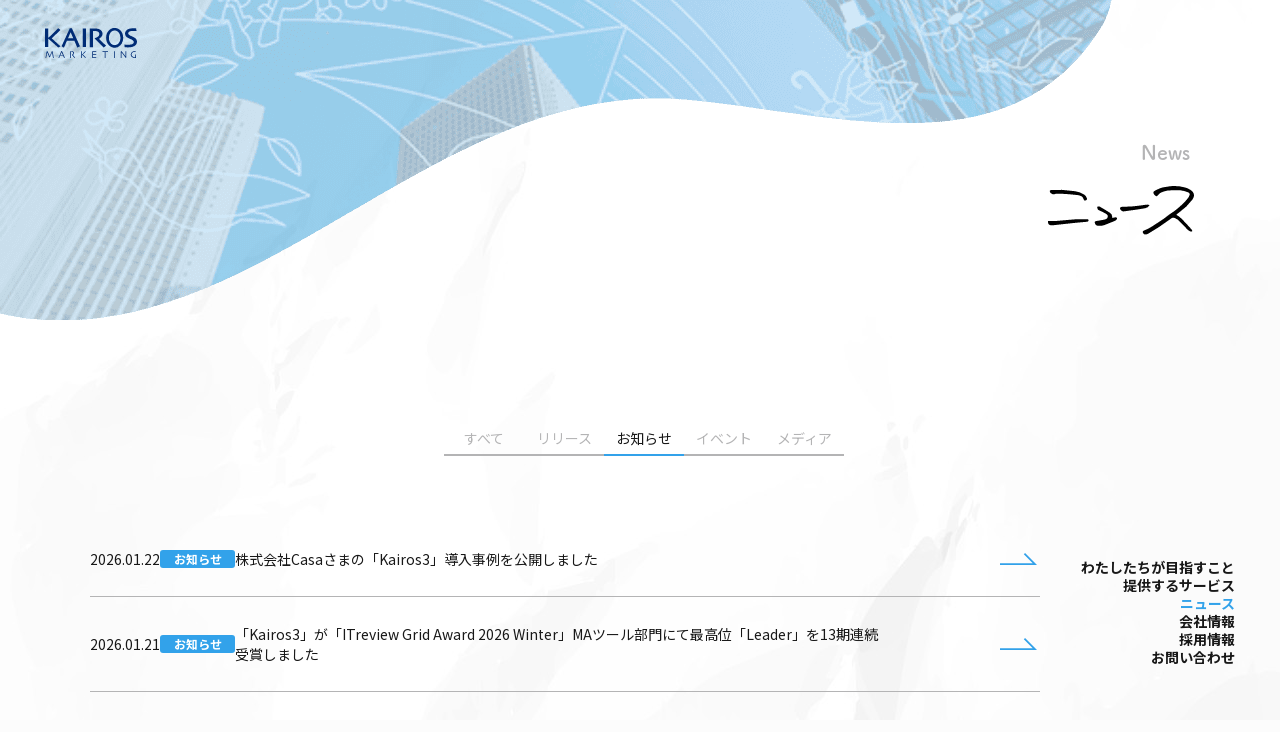

--- FILE ---
content_type: text/html; charset=UTF-8
request_url: https://www.kairosmarketing.net/news/information
body_size: 7753
content:
<!doctype html>
<html lang="ja">
<head>
	<meta charset="UTF-8">
	<meta name="viewport" content="width=device-width, shrink-to-fit=yes">

	<meta name="format-detection" content="telephone=no">
	<meta name="facebook-domain-verification" content="wk73b3t5hkgs9ptqhkyd4z8o8bkm6g" />
	<meta name="theme-color" content="#002c76">
	<meta name="referrer" content="no-referrer-when-downgrade" />
	<meta name="author" content="カイロスマーケティング株式会社">
	<meta name="robots" content="index, follow" />
<meta name="keywords" content="ニュースリリース,導入事例,イベント・セミナー,メディア掲載,登壇情報,カイロスマーケティング株式会社">
<meta name="description" content="カイロスマーケティング株式会社のお知らせ一覧です。">

	<link rel="apple-touch-icon" sizes="180x180" href="https://www.kairosmarketing.net/wp-content/themes/k3v1/assets/corporate/image/favicon/apple-touch-icon.png">
	<link rel="icon" type="image/png" sizes="32x32" href="https://www.kairosmarketing.net/wp-content/themes/k3v1/assets/corporate/image/favicon/favicon-32x32.png">
	<link rel="icon" type="image/png" sizes="16x16" href="https://www.kairosmarketing.net/wp-content/themes/k3v1/assets/corporate/image/favicon/favicon-16x16.png">
	<link rel="manifest" href="https://www.kairosmarketing.net/wp-content/themes/k3v1/assets/corporate/image/favicon/site.webmanifest">

	<link rel="preconnect" href="https://fonts.googleapis.com">
	<link rel="preconnect" href="https://fonts.gstatic.com" crossorigin>
	<link href="https://fonts.googleapis.com/css2?family=Noto+Sans+JP:wght@400;500;700&display=swap" rel="stylesheet">

	<!--OGP-->

<meta property='fb:app_id' content='233830230082348'>
<meta property="og:locale" content="ja_JP">
<meta property="og:site_name" content="カイロスマーケティング株式会社">
<meta property="og:type" content="website">
<meta property="og:title" content="お知らせ | ニュース | カイロスマーケティング株式会社">
<meta property="og:description" content="カイロスマーケティング株式会社のお知らせ一覧です。">
<meta property="og:url" content="https://www.kairosmarketing.net/news/information"><!--OGIMG-->
<meta property="og:image" content="https://www.kairosmarketing.net/assets/images/common/ogp/ogp.jpg">
<meta name="twitter:image" content="https://www.kairosmarketing.net/assets/images/common/ogp/ogp.jpg">
<!--/OGP-->
<!--TwitterCard-->
<meta name="twitter:card" content="summary_large_image">
<meta name="twitter:site" content="@kairos_3">
<!--/TwitterCard-->
<!--/noteCard-->
<meta name="note:card" content="summary_large_image">
<!--/noteCard-->
	<title>お知らせ | ニュース | カイロスマーケティング株式会社</title>
<meta name='robots' content='max-image-preview:large' />
	<style>img:is([sizes="auto" i], [sizes^="auto," i]) { contain-intrinsic-size: 3000px 1500px }</style>
	<!-- Google Tag Manager -->
<script>(function(w,d,s,l,i){w[l]=w[l]||[];w[l].push({'gtm.start':
new Date().getTime(),event:'gtm.js'});var f=d.getElementsByTagName(s)[0],
j=d.createElement(s),dl=l!='dataLayer'?'&l='+l:'';j.async=true;j.src=
'//www.googletagmanager.com/gtm.js?id='+i+dl;f.parentNode.insertBefore(j,f);
})(window,document,'script','dataLayer','GTM-NNGFSV');</script>
<!-- End Google Tag Manager -->
<!-- clarity -->
<script type=“text/javascript”>
    (function(c,l,a,r,i,t,y){
        c[a]=c[a]||function(){(c[a].q=c[a].q||[]).push(arguments)};
        t=l.createElement(r);t.async=1;t.src=“https://www.clarity.ms/tag/”+i;
        y=l.getElementsByTagName(r)[0];y.parentNode.insertBefore(t,y);
    })(window, document, “clarity”, “script”, “s18tqj5xfi”);
</script>
<!-- End clarity -->
<style id='classic-theme-styles-inline-css' type='text/css'>
/*! This file is auto-generated */
.wp-block-button__link{color:#fff;background-color:#32373c;border-radius:9999px;box-shadow:none;text-decoration:none;padding:calc(.667em + 2px) calc(1.333em + 2px);font-size:1.125em}.wp-block-file__button{background:#32373c;color:#fff;text-decoration:none}
</style>
<link rel='stylesheet' id='zoom-css' href='https://www.kairosmarketing.net/wp-content/themes/k3v1/assets/css/zoom.css' type='text/css' media='all' />
<link rel='stylesheet' id='service_products_faq-css' href='https://www.kairosmarketing.net/wp-content/themes/k3v1/assets/products/css/faq.css' type='text/css' media='all' />
<link rel='stylesheet' id='k3-btn-css' href='https://www.kairosmarketing.net/wp-content/themes/k3v1/assets/css/button_styles.css' type='text/css' media='all' />
<link rel='stylesheet' id='corporate_style-css' href='https://www.kairosmarketing.net/wp-content/themes/k3v1/assets/corporate/css/style.css' type='text/css' media='all' />
<link rel='stylesheet' id='corporate_news-css' href='https://www.kairosmarketing.net/wp-content/themes/k3v1/assets/corporate/css/news.css' type='text/css' media='all' />
<script type="text/javascript" src="https://www.kairosmarketing.net/wp-content/themes/k3v1/assets/js/scroll-hint.min.js?ver=6.8.3" id="scrollhint_js-js"></script>
<script type="text/javascript" src="https://www.kairosmarketing.net/wp-content/themes/k3v1/assets/js/zoom.js?ver=6.8.3" id="zoom_js-js"></script>
<link rel="https://api.w.org/" href="https://www.kairosmarketing.net/wp-json/" /><link rel="alternate" title="JSON" type="application/json" href="https://www.kairosmarketing.net/wp-json/wp/v2/pages/3461" /><link rel="alternate" title="oEmbed (JSON)" type="application/json+oembed" href="https://www.kairosmarketing.net/wp-json/oembed/1.0/embed?url=https%3A%2F%2Fwww.kairosmarketing.net%2Fnews%2Finformation" />
<link rel="alternate" title="oEmbed (XML)" type="text/xml+oembed" href="https://www.kairosmarketing.net/wp-json/oembed/1.0/embed?url=https%3A%2F%2Fwww.kairosmarketing.net%2Fnews%2Finformation&#038;format=xml" />
<link rel="canonical" href="https://www.kairosmarketing.net/news/information">
    <script type="application/ld+json">
        {
            "@context": "https://schema.org",
            "@type": "Organization",
            "name": "カイロスマーケティング株式会社",
            "url": "https://www.kairosmarketing.net",
            "logo": "https://www.kairosmarketing.net/wp-content/themes/k3v1/assets/products/image/common/logo-kairos3-vertical.svg"
        }
    </script>
    <!-- この URL で利用できる AMP HTML バージョンはありません。 -->		<style type="text/css" id="wp-custom-css">
			#n4446.sc-list_panel .client-logo img{
    width: 165px;
}
		</style>
		</head>
<body class="p-news">
<header class="l-header">
	<div class="l-container l-header-container">
					<p class="l-header-logo"><a href="https://www.kairosmarketing.net/?k3ad=KmGlogo" class="l-header-logo__link"><img src="https://www.kairosmarketing.net/wp-content/themes/k3v1/assets/corporate/image/common/logo-kairos-marketing.svg" width="92" height="30" loading="lazy" alt="カイロスマーケティング株式会社" class="l-header-logo__image"></a></p>
				<div class="l-header-menu u-display-none__lg">
			<div class="l-menu">
				<div class="l-container l-menu-container">
					<div class="l-menu-logo"><a href="/?k3ad=KmGlogo" class="l-menu-logo__link"><img src="https://www.kairosmarketing.net/wp-content/themes/k3v1/assets/corporate/image/common/logo-kairos-marketing-white.svg" width="75" height="17" loading="lazy" alt="カイロスマーケティング株式会社" class="l-menu-logo__image"></a></div>
					<nav class="l-menu-nav">
						<ul class="l-menu-nav__items">
							<li class="l-menu-nav__item"><a href="https://www.kairosmarketing.net/" class="l-menu-nav__link">TOP</a></li>
							<li class="l-menu-nav__item"><a href="https://www.kairosmarketing.net/corporate/ourvision?k3ad=corpGnav" class="l-menu-nav__link">わたしたちが⽬指すこと</a></li>
							<li class="l-menu-nav__item"><a href="https://www.kairosmarketing.net/corporate/service?k3ad=corpGnav" class="l-menu-nav__link">提供するサービス</a></li>
							<li class="l-menu-nav__item"><a href="https://www.kairosmarketing.net/news?k3ad=corpGnav" class="l-menu-nav__link">ニュース</a></li>
							<li class="l-menu-nav__item"><a href="https://www.kairosmarketing.net/corporate/recruit?k3ad=corpGnav" class="l-menu-nav__link">採⽤情報</a></li>
							<li class="l-menu-nav__item"><a href="https://www.kairosmarketing.net/corporate/company-info?k3ad=corpGnav" class="l-menu-nav__link">会社情報</a></li>
							<li class="l-menu-nav__item"><a href="https://k3.kairosmarketing.net/form/corpinquiries?k3ad=corpGnavInqKM" class="l-menu-nav__link">お問い合わせ</a></li>
						</ul>
						<ul class="l-menu-nav__items">
							<li class="l-menu-nav__item"><a href="https://www.kairosmarketing.net/corporate/personal-information?k3ad=corpGnav" class="l-menu-nav__link">個⼈情報保護⽅針</a></li>
							<li class="l-menu-nav__item"><a href="https://www.kairosmarketing.net/corporate/security-policy?k3ad=corpGnav" class="l-menu-nav__link">情報セキュリティ⽅針</a></li>
							<li class="l-menu-nav__item"><a href="https://www.kairosmarketing.net/corporate/cookie-policy?k3ad=corpGnav" class="l-menu-nav__link">Cookieポリシー</a></li>
							<li class="l-menu-nav__item"><a href="https://www.kairosmarketing.net/corporate/environment?k3ad=corpGnav" class="l-menu-nav__link">Webサイト閲覧環境</a></li>
						</ul>
						<ul class="l-menu-nav__items">
							<li class="l-menu-nav__item"><a href="https://www.kairosmarketing.net/kairos3?k3ad=corpGnav" class="l-menu-nav__link">Kairos3</a></li>
							<li class="l-menu-nav__item"><a href="https://makefri.jp/?k3ad=corpGnav" target="_blank" class="l-menu-nav__link">マケフリ</a></li>
							<li class="l-menu-nav__item"><a href="https://note.com/kairosmarketing" target="_blank" class="l-menu-nav__link">公式note</a></li>
						</ul>
					</nav>
					<div class="l-menu-navSocial">
						<ul class="l-menu-navSocial__items">
							<li class="l-menu-navSocial__item"><a href="https://www.kairosmarketing.net/corporate/personal-information" class="l-menu-navSocial__link"><img src="https://www.kairosmarketing.net/wp-content/themes/k3v1/assets/corporate/image/common/logo-privacy-mark.png" width="38" height="38" loading="lazy" alt="プライバシーマーク" class="l-menu-navSocial__image privacy-mark"></a></li>
							<li class="l-menu-navSocial__item"><a href="https://www.facebook.com/KairosMarketingInc" target="_blank" class="l-menu-navSocial__link"><svg class="l-header-navSocial__image" xmlns="http://www.w3.org/2000/svg" width="50" height="50" viewBox="0 0 24 24"><path id="Initiator" d="M24,12c0-6.6-5.4-12-12-12S0,5.4,0,12c0,5.6,3.9,10.3,9.1,11.6v-8H6.6V12h2.5v-1.6c0-4.1,1.8-6,5.9-6c0.8,0,2.1,0.1,2.6,0.3v3.3c-0.3,0-0.8,0-1.4,0c-2,0-2.7,0.7-2.7,2.7V12h3.9l-0.7,3.7h-3.2v8.2C19.4,23.2,24,18.1,24,12L24,12z" fill="#0866ff"></path><path id="F" d="M16.7,15.7l0.7-3.7h-3.9v-1.3c0-1.9,0.8-2.7,2.7-2.7c0.6,0,1.1,0,1.4,0V4.7C17,4.6,15.7,4.4,15,4.4c-4,0-5.9,1.9-5.9,6V12H6.6v3.7h2.5v8C10,23.9,11,24,12,24c0.5,0,1,0,1.5-0.1v-8.2L16.7,15.7L16.7,15.7z" fill="#fff"></path></svg></a></li>
							<li class="l-menu-navSocial__item"><a href="https://twitter.com/kairos_3/" target="_blank" class="l-menu-navSocial__link"><svg class="l-header-navSocial__image twitter" xmlns="http://www.w3.org/2000/svg" width="65%" height="auto" viewBox="0 0 24 24"><path d="M14.2,10.2L23,0h-2.1l-7.6,8.8L7.3,0h-7l9.2,13.3L0.3,24h2.1l8-9.3l6.4,9.3h7L14.2,10.2L14.2,10.2L14.2,10.2z M11.4,13.5l-0.9-1.3L3.1,1.6h3.2l6,8.5l0.9,1.3l7.8,11.1h-3.2L11.4,13.5L11.4,13.5L11.4,13.5z" fill="#000"></path></svg></a></li>
						</ul>
					</div>
				</div>
			</div>
		</div>
	</div>
	<button class="l-header-menu_switcher" aria-label="メニューの開閉">
		<span></span>
		<span></span>
		<span></span>
	</button>
	<div class="l-menu-background"></div>
</header>

<div class="l-content">
	<div class="l-container l-content-container">
			<header class="l-content-header">
		<h1 class="l-content-headline">
			<span class="l-content-headline__subtitle" aria-hidden="true">News</span>
			<img src="https://www.kairosmarketing.net/wp-content/themes/k3v1/assets/corporate/image/news/title.svg" width="146" height="49" loading="lazy" alt="ニュース" class="l-content-headline__image" />
		</h1>
	</header>
		<div class="l-content-grid">
			<main class="l-content-grid__main l-main">
				<div class="p-news-content">
					
					<div class="c-news-tab">
	<ul class="c-news-tab__items">
		<li class="c-news-tab__item"><a href="https://www.kairosmarketing.net/news" class="c-link c-news-tab__link">すべて</a></li>
		<li class="c-news-tab__item"><a href="https://www.kairosmarketing.net/news/release" class="c-link c-news-tab__link">リリース</a></li>
		<li class="c-news-tab__item"><a href="https://www.kairosmarketing.net/news/information" class="c-link c-news-tab__link is-active">お知らせ</a></li>
		<li class="c-news-tab__item"><a href="https://www.kairosmarketing.net/news/event" class="c-link c-news-tab__link">イベント</a></li>
		<li class="c-news-tab__item"><a href="https://www.kairosmarketing.net/news/media" class="c-link c-news-tab__link">メディア</a></li>
	</ul>
</div>
					
					<div class="c-news-list">
						<ul class="c-news-list__items">
																																	<li class="c-news-list__item slide-in-bottom" data-delighter="start:1">
										<time class="c-news-list__postDate">2026.01.22</time>
										<span class="c-news-list__category">お知らせ</span>										<a href="https://www.kairosmarketing.net/corporate/news/6308?k3ad=corpNews" class="c-news-list__link p-sitetop-recentNews__link">株式会社Casaさまの「Kairos3」導入事例を公開しました</a>
									</li>
																										<li class="c-news-list__item slide-in-bottom" data-delighter="start:1">
										<time class="c-news-list__postDate">2026.01.21</time>
										<span class="c-news-list__category">お知らせ</span>										<a href="https://www.kairosmarketing.net/corporate/news/6307?k3ad=corpNews" class="c-news-list__link p-sitetop-recentNews__link">「Kairos3」が「ITreview Grid Award 2026 Winter」MAツール部門にて最高位「Leader」を13期連続受賞しました</a>
									</li>
																										<li class="c-news-list__item slide-in-bottom" data-delighter="start:1">
										<time class="c-news-list__postDate">2026.01.19</time>
										<span class="c-news-list__category">お知らせ</span>										<a href="https://www.kairosmarketing.net/corporate/news/6301?k3ad=corpNews" class="c-news-list__link p-sitetop-recentNews__link">narrative株式会社さまの「Kairos3」導入事例を公開しました</a>
									</li>
																										<li class="c-news-list__item slide-in-bottom" data-delighter="start:1">
										<time class="c-news-list__postDate">2025.12.01</time>
										<span class="c-news-list__category">お知らせ</span>										<a href="https://www.kairosmarketing.net/corporate/news/6274?k3ad=corpNews" class="c-news-list__link p-sitetop-recentNews__link">2025年度 年末年始休業のお知らせ</a>
									</li>
																										<li class="c-news-list__item slide-in-bottom" data-delighter="start:1">
										<time class="c-news-list__postDate">2025.10.15</time>
										<span class="c-news-list__category">お知らせ</span>										<a href="https://www.kairosmarketing.net/corporate/news/6130?k3ad=corpNews" class="c-news-list__link p-sitetop-recentNews__link">「Kairos3」が「ITreview Grid Award 2025 Fall」MAツール部門にて最高位「Leader」を３年連続受賞しました</a>
									</li>
																										<li class="c-news-list__item slide-in-bottom" data-delighter="start:1">
										<time class="c-news-list__postDate">2025.09.17</time>
										<span class="c-news-list__category">お知らせ</span>										<a href="https://www.kairosmarketing.net/corporate/news/5976?k3ad=corpNews" class="c-news-list__link p-sitetop-recentNews__link">株式会社ジェイテクトさまの「Kairos3」導入事例を公開しました</a>
									</li>
																										<li class="c-news-list__item slide-in-bottom" data-delighter="start:1">
										<time class="c-news-list__postDate">2025.09.01</time>
										<span class="c-news-list__category">お知らせ</span>										<a href="https://www.kairosmarketing.net/corporate/news/5945?k3ad=corpNews" class="c-news-list__link p-sitetop-recentNews__link">SFAツール「Kairos3 Sales」が「PRO of the DX Award 2025（上期）」SFA部門にて優秀賞を受賞しました</a>
									</li>
																										<li class="c-news-list__item slide-in-bottom" data-delighter="start:1">
										<time class="c-news-list__postDate">2025.08.04</time>
										<span class="c-news-list__category">お知らせ</span>										<a href="https://www.kairosmarketing.net/corporate/news/5858?k3ad=corpNews" class="c-news-list__link p-sitetop-recentNews__link">株式会社グロップさまの「Kairos3 運用サポートプラス」導入事例を公開しました</a>
									</li>
																										<li class="c-news-list__item slide-in-bottom" data-delighter="start:1">
										<time class="c-news-list__postDate">2025.07.29</time>
										<span class="c-news-list__category">お知らせ</span>										<a href="https://www.kairosmarketing.net/corporate/news/5854?k3ad=corpNews" class="c-news-list__link p-sitetop-recentNews__link">ニデックマシンツール株式会社さまの「Kairos3」導入事例を公開しました</a>
									</li>
																										<li class="c-news-list__item slide-in-bottom" data-delighter="start:1">
										<time class="c-news-list__postDate">2025.07.22</time>
										<span class="c-news-list__category">お知らせ</span>										<a href="https://www.kairosmarketing.net/corporate/news/5849?k3ad=corpNews" class="c-news-list__link p-sitetop-recentNews__link">「Kairos3」が「ITreview Grid Award 2025 Summer」にて最高位「Leader」を４部門で受賞しました</a>
									</li>
																										<li class="c-news-list__item slide-in-bottom" data-delighter="start:1">
										<time class="c-news-list__postDate">2025.07.07</time>
										<span class="c-news-list__category">お知らせ</span>										<a href="https://www.kairosmarketing.net/corporate/news/5825?k3ad=corpNews" class="c-news-list__link p-sitetop-recentNews__link">三菱重工パワーインダストリー株式会社さまの「Kairos3」導入事例を公開しました</a>
									</li>
																										<li class="c-news-list__item slide-in-bottom" data-delighter="start:1">
										<time class="c-news-list__postDate">2025.06.09</time>
										<span class="c-news-list__category">お知らせ</span>										<a href="https://www.kairosmarketing.net/corporate/news/5721?k3ad=corpNews" class="c-news-list__link p-sitetop-recentNews__link">株式会社ミックさまの「Kairos3」導入事例を公開しました</a>
									</li>
																										<li class="c-news-list__item slide-in-bottom" data-delighter="start:1">
										<time class="c-news-list__postDate">2025.06.03</time>
										<span class="c-news-list__category">お知らせ</span>										<a href="https://www.kairosmarketing.net/corporate/news/5710?k3ad=corpNews" class="c-news-list__link p-sitetop-recentNews__link">トリニティ・テクノロジー株式会社さまの「Kairos3」導入事例を公開しました</a>
									</li>
																										<li class="c-news-list__item slide-in-bottom" data-delighter="start:1">
										<time class="c-news-list__postDate">2025.05.27</time>
										<span class="c-news-list__category">お知らせ</span>										<a href="https://www.kairosmarketing.net/corporate/news/5689?k3ad=corpNews" class="c-news-list__link p-sitetop-recentNews__link">鈴与商事株式会社さまの「Kairos3」導入事例を公開しました</a>
									</li>
																										<li class="c-news-list__item slide-in-bottom" data-delighter="start:1">
										<time class="c-news-list__postDate">2025.05.08</time>
										<span class="c-news-list__category">お知らせ</span>										<a href="https://www.kairosmarketing.net/corporate/news/5648?k3ad=corpNews" class="c-news-list__link p-sitetop-recentNews__link">株式会社電通総研セキュアソリューションさまの「Kairos3」導入事例を公開しました</a>
									</li>
																					</ul>
					</div>
					
					<div class="c-pager slide-in-bottom" data-delighter="start:1">
	<ul class="c-pager__items">
		<li class="c-pager__item prev">
			
		</li>
		<li class="c-pager__item numbers">
			<span aria-current="page" class="c-link c-pager__link is-active">1</span><a class="c-link c-pager__link" href="https://www.kairosmarketing.net/news/information/page/2">2</a><a class="c-link c-pager__link" href="https://www.kairosmarketing.net/news/information/page/3">3</a><a class="c-link c-pager__link" href="https://www.kairosmarketing.net/news/information/page/4">4</a><a class="c-link c-pager__link" href="https://www.kairosmarketing.net/news/information/page/5">5</a><span class="c-pager__ellipsis">...</span><a class="c-link c-pager__link" href="https://www.kairosmarketing.net/news/information/page/14">14</a>
		</li>
		<li class="c-pager__item next">
			<a class="c-link c-pager__link" href="https://www.kairosmarketing.net/news/information/page/2"><svg xmlns="http://www.w3.org/2000/svg" width="7.633" height="8.397" viewBox="0 0 7.633 8.397"><path d="M7.633 4.2 0 8.4V0Z" /></svg></a>
		</li>
	</ul>
</div>				</div>
			</main>
			<aside class="l-content-grid__sidebar">
				<nav class="l-sticky-nav">
  <ul class="l-sticky-nav__items">
    <li class="l-sticky-nav__item"><a href="https://www.kairosmarketing.net/corporate/ourvision?k3ad=corpGnav" class="l-sticky-nav__link">わたしたちが⽬指すこと</a></li>
    <li class="l-sticky-nav__item"><a href="https://www.kairosmarketing.net/corporate/service?k3ad=corpGnav" class="l-sticky-nav__link">提供するサービス</a></li>
    <li class="l-sticky-nav__item"><a href="https://www.kairosmarketing.net/news?k3ad=corpGnav" class="l-sticky-nav__link">ニュース</a></li>
    <li class="l-sticky-nav__item"><a href="https://www.kairosmarketing.net/corporate/company-info?k3ad=corpGnav" class="l-sticky-nav__link">会社情報</a></li>
    <li class="l-sticky-nav__item"><a href="https://www.kairosmarketing.net/corporate/recruit?k3ad=corpGnav" class="l-sticky-nav__link">採⽤情報</a></li>
    <li class="l-sticky-nav__item"><a href="https://k3.kairosmarketing.net/form/corpinquiries?k3ad=corpGnavInqKM" target="_blank" class="l-sticky-nav__link">お問い合わせ</a></li>
  </ul>
</nav>
			</aside>
		</div>
		
			</div>
</div>

<footer class="l-footer">
	<div class="l-container l-footer-container">
		<h2 class="l-footer-logo"><a href="https://www.kairosmarketing.net/?k3ad=KmFlogo" class="l-footer-logo__link"><img src="https://www.kairosmarketing.net/wp-content/themes/k3v1/assets/corporate/image/common/logo-kairos-marketing-white.svg" width="150" height="49" loading="lazy" alt="カイロスマーケティング株式会社" class="l-footer-logo__image"></a></h2>
		<address class="l-footer-location">
			150-0001<br />東京都渋⾕区神宮前2-34-17<br />住友不動産原宿ビル 17F
		</address>
		<nav class="l-footer-nav">
			<ul class="l-footer-nav__items">
				<li class="l-footer-nav__item"><a href="https://www.kairosmarketing.net/corporate/ourvision?k3ad=corpFnav" class="l-footer-nav__link">わたしたちが⽬指すこと</a></li>
				<li class="l-footer-nav__item"><a href="https://www.kairosmarketing.net/corporate/service?k3ad=corpFnav" class="l-footer-nav__link">提供するサービス</a></li>
				<li class="l-footer-nav__item"><a href="https://www.kairosmarketing.net/news?k3ad=corpFnav" class="l-footer-nav__link">ニュース</a></li>
				<li class="l-footer-nav__item"><a href="https://www.kairosmarketing.net/corporate/recruit?k3ad=corpFnav" class="l-footer-nav__link">採⽤情報</a></li>
				<li class="l-footer-nav__item"><a href="https://www.kairosmarketing.net/corporate/company-info?k3ad=corpFnav" class="l-footer-nav__link">会社情報</a></li>
			</ul>
			<ul class="l-footer-nav__items">
				<li class="l-footer-nav__item"><a href="https://www.kairosmarketing.net/corporate/privacy-policy?k3ad=corpFnav" class="l-footer-nav__link">個⼈情報保護⽅針</a></li>
				<li class="l-footer-nav__item"><a href="https://www.kairosmarketing.net/corporate/personal-information?k3ad=corpFnav" class="l-footer-nav__link">個⼈情報の取り扱い</a></li>
				<li class="l-footer-nav__item"><a href="https://www.kairosmarketing.net/corporate/security-policy?k3ad=corpFnav" class="l-footer-nav__link">情報セキュリティ⽅針</a></li>
				<li class="l-footer-nav__item"><a href="https://www.kairosmarketing.net/corporate/cookie-policy?k3ad=corpFnav" class="l-footer-nav__link">Cookieポリシー</a></li>
				<li class="l-footer-nav__item"><a href="https://www.kairosmarketing.net/corporate/environment?k3ad=corpFnav" class="l-footer-nav__link">Webサイト閲覧環境</a></li>
				<li class="l-footer-nav__item"><a href="https://k3.kairosmarketing.net/form/corpinquiries?k3ad=corpFnavInqKM" target="_blank" class="l-footer-nav__link">お問い合わせ</a></li>
			</ul>
			<ul class="l-footer-nav__items">
				<li class="l-footer-nav__item"><a href="https://www.kairosmarketing.net/kairos3?k3ad=corpFnav" target="_blank" class="l-footer-nav__link">Kairos3</a></li>
				<li class="l-footer-nav__item"><a href="https://makefri.jp/?k3ad=corpFnav" target="_blank" class="l-footer-nav__link">マケフリ</a></li>
				<li class="l-footer-nav__item"><a href="https://note.com/kairosmarketing/" target="_blank" class="l-footer-nav__link">公式note</a></li>
			</ul>
		</nav>
		<p class="l-footer-copy"><img src="https://www.kairosmarketing.net/wp-content/themes/k3v1/assets/corporate/image/common/footer-copy.svg" width="333" height="121" loading="lazy" alt="マーケティングをもっと身近に。" class="l-footer-copy__image"></p>
		<div class="l-footer-navSocial">
			<ul class="l-footer-navSocial__items">
				<li class="l-footer-navSocial__item"><a href="https://www.facebook.com/KairosMarketingInc" target="_blank" class="l-footer-navSocial__link"><svg class="l-footer-navSocial__image" xmlns="http://www.w3.org/2000/svg" width="50" height="50" viewBox="0 0 24 24"><path id="Initiator" d="M24,12c0-6.6-5.4-12-12-12S0,5.4,0,12c0,5.6,3.9,10.3,9.1,11.6v-8H6.6V12h2.5v-1.6c0-4.1,1.8-6,5.9-6c0.8,0,2.1,0.1,2.6,0.3v3.3c-0.3,0-0.8,0-1.4,0c-2,0-2.7,0.7-2.7,2.7V12h3.9l-0.7,3.7h-3.2v8.2C19.4,23.2,24,18.1,24,12L24,12z" fill="#0866ff"></path><path id="F" d="M16.7,15.7l0.7-3.7h-3.9v-1.3c0-1.9,0.8-2.7,2.7-2.7c0.6,0,1.1,0,1.4,0V4.7C17,4.6,15.7,4.4,15,4.4c-4,0-5.9,1.9-5.9,6V12H6.6v3.7h2.5v8C10,23.9,11,24,12,24c0.5,0,1,0,1.5-0.1v-8.2L16.7,15.7L16.7,15.7z" fill="#fff"></path></svg></a></li>
				<li class="l-footer-navSocial__item"><a href="https://twitter.com/kairos_3/" target="_blank" class="l-footer-navSocial__link"><svg class="l-footer-navSocial__image twitter" xmlns="http://www.w3.org/2000/svg" width="36" height="auto" viewBox="0 0 24 24"><path d="M14.2,10.2L23,0h-2.1l-7.6,8.8L7.3,0h-7l9.2,13.3L0.3,24h2.1l8-9.3l6.4,9.3h7L14.2,10.2L14.2,10.2L14.2,10.2z M11.4,13.5l-0.9-1.3L3.1,1.6h3.2l6,8.5l0.9,1.3l7.8,11.1h-3.2L11.4,13.5L11.4,13.5L11.4,13.5z" transform="translate(0,0)" fill="#000"></path></svg></a></li>
			</ul>
		</div>
		<div class="l-footer-authentication">
			<ul class="l-footer-authentication__items">
				<li class="l-footer-authentication__item"><a href="https://privacymark.jp/" target="_blank" rel="noopener" class="l-footer-authentication__link"><img src="https://www.kairosmarketing.net/wp-content/themes/k3v1/assets/corporate/image/common/logo-privacy-mark.png" width="33" height="33" loading="lazy" alt="プライバシーマーク" class="l-footer-authentication__image privacy-mark"></a></li>
				<li class="l-footer-authentication__item">
					<img src="https://www.kairosmarketing.net/wp-content/themes/k3v1/assets/corporate/image/common/logo-isms-mark.jpg" width="90" height="56" loading="lazy" alt="ISMS認証" class="l-footer-authentication__image isms">
					<span class="l-footer-authentication__caption isms">ISO27001 / IS 770818<br />ISO27017 / CLOUD 770819</span>
				</li>
			</ul>
		</div>
		<small class="l-footer-copyright">&copy; 2012 - 2026. Kairos&nbsp;Marketing&nbsp;Inc.</small>
	</div>
</footer>
<!-- Google Tag Manager (noscript) -->
<noscript><iframe src="//www.googletagmanager.com/ns.html?id=GTM-NNGFSV"
height="0" width="0" style="display:none;visibility:hidden"></iframe></noscript>
<!-- End Google Tag Manager (noscript) -->
<script type="speculationrules">
{"prefetch":[{"source":"document","where":{"and":[{"href_matches":"\/*"},{"not":{"href_matches":["\/wp-*.php","\/wp-admin\/*","\/wp-content\/uploads\/*","\/wp-content\/*","\/wp-content\/plugins\/*","\/wp-content\/themes\/k3v1\/*","\/*\\?(.+)"]}},{"not":{"selector_matches":"a[rel~=\"nofollow\"]"}},{"not":{"selector_matches":".no-prefetch, .no-prefetch a"}}]},"eagerness":"conservative"}]}
</script>
<script type="application/ld+json">{"@context":"http:\/\/schema.org\/","@type":"Organization","name":"\u30ab\u30a4\u30ed\u30b9\u30de\u30fc\u30b1\u30c6\u30a3\u30f3\u30b0\u682a\u5f0f\u4f1a\u793e(Kairos Marketing Inc.)","logo":"https:\/\/www.kairosmarketing.net\/wp-content\/themes\/k3v1\/assets\/corporate\/image\/common\/logo-kairos-marketing.svg","url":"https:\/\/www.kairosmarketing.net\/","sameAs":["https:\/\/blog.kairosmarketing.net\/","https:\/\/makefri.jp\/","https:\/\/note.com\/kairosmarketing","https:\/\/www.facebook.com\/KairosMarketingInc","https:\/\/twitter.com\/kairos_3\/","https:\/\/twitter.com\/makefri_Knowhow","https:\/\/www.instagram.com\/makefri_editors\/"],"postaladdress":[{"@type":"PostalAddress","addressLocality":"\u6e0b\u8c37\u533a\u795e\u5bae\u524d","addressRegion":"\u6771\u4eac\u90fd","postalCode":"150-0001","streetAddress":"2-34-17, \u4f4f\u53cb\u4e0d\u52d5\u7523\u539f\u5bbf\u30d3\u30eb 17F","addressCountry":"JP"}]}</script><script type="text/javascript" src="https://www.kairosmarketing.net/wp-content/themes/k3v1/assets/products/js/library.js?ver=6.8.3" id="service_products_library_js-js"></script>
<script type="text/javascript" src="https://www.kairosmarketing.net/wp-content/themes/k3v1/assets/corporate/js/library.js?ver=6.8.3" id="corporate_library_js-js"></script>
<script type="text/javascript" src="https://www.kairosmarketing.net/wp-content/themes/k3v1/assets/corporate/js/script.js?ver=6.8.3" id="corporate_script_js-js"></script>
    <!-- JSON LD -->
    <script type="application/ld+json">
[
  {
    "@context" : "https://schema.org",
    "@type" : "Organization",
    "name" : "カイロスマーケティング株式会社(Kairos Marketing Inc.)",
    "foundingDate":"2012-09-10",
    "description" : "マーケティングを、もっと身近に。",
    "url" : "https://www.kairosmarketing.net/",
    "logo": "https://www.kairosmarketing.net/wp-content/themes/k3v1/assets/corporate/image/common/logo-kairos-marketing.svg",
    "address": {
      "@type": "PostalAddress",
        "addressLocality": "渋谷区神宮前",
        "addressRegion": "東京都",
        "postalCode": "150-0001",
        "streetAddress": "2-34-17, 住友不動産原宿ビル 17F",
        "addressCountry": "JP"
    },
    "sameAs": [
      "https://blog.kairosmarketing.net/",
      "https://makefri.jp/",
      "https://note.com/kairosmarketing",
      "https://www.facebook.com/KairosMarketingInc",
      "https://twitter.com/kairos_3/",
      "https://twitter.com/makefri_Knowhow",
      "https://www.instagram.com/makefri_editors/"
      ]},
    {
    "@context": "http://schema.org",
    "@type": "BreadcrumbList",
    "itemListElement": [{
    "@type": "ListItem",
    "position": 1,
    "item": {
    "@id": "https://www.kairosmarketing.net/",
    "name": "カイロスマーケティング株式会社 トップページ"
    }
    },{
    "@type": "ListItem",
    "position": 3,
    "item": {
    "@id": "https://www.kairosmarketing.net/corporate/ourvision",
    "name": "カイロスマーケティング株式会社のミッション・ビジョン・メッセージ"
    }
    },{
    "@type": "ListItem",
    "position": 3,
    "item": {
    "@id": "https://www.kairosmarketing.net/corporate/service",
    "name": "カイロスマーケティング株式会社が提供するサービス"
    }
    },{
    "@type": "ListItem",
    "position": 3,
    "item": {
    "@id": "https://www.kairosmarketing.net/corporate/recruit",
    "name": "カイロスマーケティング株式会社 採用情報"
    }
    },{
    "@type": "ListItem",
    "position": 3,
    "item": {
    "@id": "https://www.kairosmarketing.net/corporate/company-info",
    "name": "カイロスマーケティング株式会社 会社情報"
    }
    },{
    "@type": "ListItem",
    "position": 3,
    "item": {
    "@id": "https://www.kairosmarketing.net/corporate/news",
    "name": "カイロスマーケティング株式会社 プレスリリース"
    }
    },{
    "@type": "ListItem",
    "position": 2,
    "item": {
    "@id": "https://www.kairosmarketing.net/kairos3/",
    "name": "営業•マーケティング⽀援CRM「Kairos3」"
    }
    },{
    "@type": "ListItem",
    "position": 3,
    "item": {
    "@id": "https://www.kairosmarketing.net/marketing-automation/update",
    "name": " 営業•マーケティング⽀援CRM「Kairos3」のバージョンアップ情報"
    }
    },{
    "@type": "ListItem",
    "position": 2,
    "item": {
    "@id": "https://www.kairosmarketing.net/marketing-automation",
    "name": "マーケティングオートメーション（MAツール）「Kairos3 Marketing」"
    }
    },{
      "@type": "ListItem",
      "position": 3,
      "item": {
      "@id": "https://www.kairosmarketing.net/marketing-automation/features",
      "name": "マーケティングオートメーション（MAツール）「Kairos3 Marketing」の機能案内"
    }
    },{
    "@type": "ListItem",
    "position": 2,
    "item": {
    "@id": "https://www.kairosmarketing.net/sales",
    "name": "SFAツール（営業支援システム）「Kairos3 Sales」"
    }
    },{
      "@type": "ListItem",
      "position": 3,
      "item": {
      "@id": "https://www.kairosmarketing.net/sales/features",
      "name": "SFAツール（営業支援システム）「Kairos3 Sales」の機能案内"
    }
    },{
    "@type": "ListItem",
    "position": 2,
    "item": {
    "@id": "https://www.kairosmarketing.net/timing",
    "name": "日程調整ツール「Kairos3 Timing」"
    }
    },{
    "@type": "ListItem",
    "position": 3,
    "item": {
    "@id": "https://www.kairosmarketing.net/kairos3/pricing",
    "name": "営業•マーケティング⽀援CRM「Kairos3」の料金案内"
    }
    },{
    "@type": "ListItem",
    "position": 3,
    "item": {
    "@id": "https://www.kairosmarketing.net/kairos3/showcase",
    "name": "営業•マーケティング⽀援CRM「Kairos3」の導入事例"
    }
    },{
    "@type": "ListItem",
    "position": 3,
    "item": {
    "@id": "https://www.kairosmarketing.net/kairos3/support",
    "name": "営業•マーケティング⽀援CRM「Kairos3」のサポート"
    }
    },{
    "@type": "ListItem",
    "position": 2,
    "item": {
    "@id": "https://www.kairosmarketing.net/ebook",
    "name": "お役立ち情報"
    }
    },{
    "@type": "ListItem",
    "position": 2,
    "item": {
    "@id": "https://www.kairosmarketing.net/seminar",
    "name": "セミナー・イベント"
    }
    },{
    "@type": "ListItem",
    "position": 2,
    "item": {
    "@id": "https://www.kairosmarketing.net/site-map",
    "name": "営業•マーケティング⽀援CRM「Kairos3」製品ウェブのサイトマップ"
    }
    },{
    "@type": "ListItem",
    "position": 3,
    "item": {
    "@id": "https://www.kairosmarketing.net/kairos3/terms",
    "name": "営業•マーケティング⽀援CRM「Kairos3」利用規約"
    }
    },{
    "@type": "ListItem",
    "position": 3,
    "item": {
    "@id": "https://www.kairosmarketing.net/corporate/personal-information",
    "name": "カイロスマーケティング株式会社 個人情報保護方針"
    }
    },{
    "@type": "ListItem",
    "position": 3,
    "item": {
    "@id": "https://www.kairosmarketing.net/corporate/security-policy",
    "name": "カイロスマーケティング株式会社 情報セキュリティ方針"
    }
    },{
    "@type": "ListItem",
    "position": 3,
    "item": {
    "@id": "https://www.kairosmarketing.net/corporate/cookie-policy",
    "name": "カイロスマーケティング株式会社 Cookieポリシー"
    }
    },{
    "@type": "ListItem",
    "position": 3,
    "item": {
    "@id": "https://www.kairosmarketing.net/corporate/environment",
    "name": "カイロスマーケティング株式会社 Webサイト閲覧環境"
    }
    },{
    "@type": "ListItem",
    "position": 3,
    "item": {
    "@id": "https://k3.kairosmarketing.net/form/productinquiries2205",
    "name": "営業•マーケティング⽀援CRM「Kairos3」導入お問い合わせ"
    }
    },{
    "@type": "ListItem",
    "position": 3,
    "item": {
    "@id": "https://k3.kairosmarketing.net/form/K3plan2401",
    "name": "営業•マーケティング⽀援CRM「Kairos3」料金資料請求"
    }
    },{
    "@type": "ListItem",
    "position": 3,
    "item": {
    "@id": "https://k3.kairosmarketing.net/form/K3short2205",
    "name": "営業•マーケティング⽀援CRM「Kairos3」製品資料請求"
    }
    },{
    "@type": "ListItem",
    "position": 3,
    "item": {
    "@id": "https://k3.kairosmarketing.net/form/corpinquiries",
    "name": "当社へのお問い合わせ"
    }
    }]
    }
]
</script>
<!-- /JSON LD --><!--AdobeFont-->
<script>
	(function(d) {
		var config = {
			kitId: 'fte1bji',
			scriptTimeout: 3000,
			async: true
		},
		h=d.documentElement,t=setTimeout(function(){h.className=h.className.replace(/\bwf-loading\b/g,"")+" wf-inactive";},config.scriptTimeout),tk=d.createElement("script"),f=false,s=d.getElementsByTagName("script")[0],a;h.className+=" wf-loading";tk.src='https://use.typekit.net/'+config.kitId+'.js';tk.async=true;tk.onload=tk.onreadystatechange=function(){a=this.readyState;if(f||a&&a!="complete"&&a!="loaded")return;f=true;clearTimeout(t);try{Typekit.load(config)}catch(e){}};s.parentNode.insertBefore(tk,s)
	})(document);
</script>

<!--/AdobeFont-->
<!--GoogleFont-->
<script>
window.WebFontConfig = {
  google: { families: ['Noto+Sans+JP:300,400,500,700'] },
  active: function() {
    sessionStorage.fonts = true;
  }
};
(function() {
  var wf = document.createElement('script');
  wf.src = 'https://ajax.googleapis.com/ajax/libs/webfont/1.6.26/webfont.js';
  wf.type = 'text/javascript';
  wf.async = 'true';
  var s = document.getElementsByTagName('script')[0];
  s.parentNode.insertBefore(wf, s);
})();
</script>
<!--/GoogleFont-->


</body>
</html>



--- FILE ---
content_type: text/css
request_url: https://www.kairosmarketing.net/wp-content/themes/k3v1/assets/products/css/faq.css
body_size: 2309
content:
.faq-container {width: 100%;
    margin: 12px auto 0;
    padding: 0 0 72px;
    font-family: sans-serif;
    }

    .faq-list {
        margin: 0 auto;
        padding: 0;
        max-width: 580px;
        width: 90%;
        margin-block: 0;
    }
    @media (min-width: 769px) {
        .faq-container {
            /* max-width: 100%; */
            margin: 12px auto 0;
            padding: 0 0 72px;
            font-family: sans-serif;
        }

            .faq-list {
                max-width: 960px;
                width: 100%;
            }
        }

        .faq-item {
            border: 1px solid var(--g30);
            border-radius: 8px;
            margin-bottom: 12px;
            overflow: hidden;
            background: var(--pw);
        }

        .faq-question {
            position: relative;
            padding: 1.2rem 2.4rem;
            background-color: var(--w);
            cursor: pointer;
            font-weight: 700;
            font-size: 14px;
            line-height: 1.4;
            display: block;
            margin: 0;
            transition: background-color 0.3s;
            user-select: none;
        }

        @media (min-width: 769px) {
            .faq-question:hover {
                background-color: var(--w);
            }
            .faq-question{
                font-size: 1rem;
            }
        }

        .faq-question::before,
        .faq-question::after {
            content: '';
            position: absolute;
            left: 12px;
            top: 50%;
            width: 15px;
            height: 2px;
            background-color: #333;
            transition: transform 0.3s ease;
        }

        .faq-question::after {
            transform: rotate(90deg);
        }

        .faq-item.is-open .faq-question::after {
            transform: rotate(0deg);
            opacity: 0;
        }
        .faq-item.is-open .faq-question::before {
            transform: rotate(180deg);
        }

        .faq-answer {
            display: none;
            background-color: var(--pw);
            border-top: 1px solid var(--g30);
        }

        .faq-answer_inner {
            padding: 12px 12px 12px 0;
            line-height: 1.8;
        }

        .faq-answer {
            display: none;
            overflow: hidden;
        }

        .faq-item.is-open .faq-answer {
            display: block !important;
        }

--- FILE ---
content_type: text/css
request_url: https://www.kairosmarketing.net/wp-content/themes/k3v1/assets/css/button_styles.css
body_size: 38829
content:
@charset "utf-8";
/*********　BTN COLORS *********/
.kairos{
  color: #002c76;
  }
  .d_kairos{
  color: #262626;
  }
  .primary_blue{ color:#32A2EA; }
  .primary_l_blue{ color:#85c7f4; }
  .primary_d_blue{ color:#0d5a97; }
  .secondary_red{color:#e91e63;}
  .secondary_l_red{color:#ff6090;}
  .secondary_d_red{color:#b0003a;}
  .secondary_purple{color:#8e24aa;}
  .secondary_l_purple{color:#716175;}
  .secondary_d_purple{color:#5c007a;}
  .orange{color:#ff761a;}
  .yellow{color:#ffad18;}
  .c_black{color: #262626;}
  .c_d_gray{color:#585a5c;}
  .c_white{color:#f4f4f4;}
  .header_shadow{color:#DCDFE1}
  .c_liner_gray{color:#EBECEC}

  h1,h2,h3,h4,h5{
    --pw:#ffffff;/*snow_white*/
    --w:#f4f4f4;/*kairos_white*/
    --lw:rgba(244, 244, 244,.8);/*kairos_white80*/
    --k:#262626;/*kairos_black*/
    --g:#585a5c;/*kairos_gray*/
    --g80:rgba(88, 90, 92,.8);/*kairos gray80*/
    --g30:rgba(88, 90, 92, 0.3);/*kairos gray30*/
    --g10:rgba(88, 90, 92, 0.1);/*kairosgray10*/
    --b:#002c76;/*kairos_blue*/
    --mb:#32A2EA;/*marketing_blue*/
    --mkfr: #fff000;/*makefri_yellow*/
    }
  body,
  .btn{
    --pw:#ffffff;/*snow_white*/
    --w:#f4f4f4;/*kairos_white*/
    --k:#262626;/*kairos_black*/
    --g:#585a5c;/*kairos_gray*/
    --g80:rgba(88, 90, 92,.8);/*kairos_gray80*/
    --g30:rgba(88, 90, 92,.3);/*kairos_gray30*/
    --g10:rgba(88, 90, 92,.1);/*kairos_gray10*/
    --gl1:#E6E7E7;/*primary01_l_kairos_gray100*/
    --gl2:#AEB0B2;/*primary02_l_kairos_gray300*/
    --gd1:#6A6D70;/*primary01_d_kairos_gray500*/
    --gd2:#444546;/*primary02_d_kairos_gray800*/
    --b:#002c76;/*kairos_blue*/
    --mb:#32A2EA;/*marketing_blue*/
    --mb50:#f1f8fe;/*marketing_blue*/
    --mb100:#e2f0fc;/*marketing_blue*/
    --mb200:#bee0f9;/*marketing_blue*/
    --mb300:#85c7f4;/*marketing_blue*/
    --mb500:#1c90db;/*marketing_blue*/
    --mb600:#0e71bb;/*marketing_blue*/
    --mb700:#0d5a97;/*marketing_blue*/
    --mb800:#0f4e7d;/*marketing_blue*/
    --mb900:#124168;/*marketing_blue*/
    --mb950:#0c2945;/*marketing_blue*/
    --mbd1:#0E71BB;/*primary01_d_marketing_blue*/
    --mbd2:#0F4E7D;/*primary2_d_marketing_blue*/
    --mbl1:#E2F0FC;/*primary01_l_marketing_blue*/
    --mbl2:#85C7F4;/*primary2_l_marketing_blue*/
    --sg:#77C24F;/*sales_green*/
    --sg50:#f1faeb;/*sales_green*/
    --sg100:#e1f3d4;/*sales_green*/
    --sg200:#c4e8ae;/*sales_green*/
    --sg300:#9fd77f;/*sales_green*/
    --sg500:#5eaa38;/*sales_green*/
    --sg600:#468729;/*sales_green*/
    --sg700:#386724;/*sales_green*/
    --sg800:#2f5321;/*sales_green*/
    --sg900:#2a4720;/*sales_green*/
    --sg950:#13260d;/*sales_green*/
    --sgd1:#468729;/*primary01_d_sales_green*/
    --sgd2:#2F5321;/*primary2_d_sales_green*/
    --sgl1:#E1F3D4;/*primary01_l_sales_green*/
    --sgl2:#9FD77F;/*primary2_l_sales_green*/
    --to:#EA7A32;/*timing_orange*/
    --to50:#fef7ee;/*timing_orange*/
    --to100:#fcecd8;/*timing_orange*/
    --to200:#f8d6b0;/*timing_orange*/
    --to300:#f3b87e;/*timing_orange*/
    --to400:#ed904a;/*timing_orange*/
    --to600:#da5a1c;/*timing_orange*/
    --to700:#b54319;/*timing_orange*/
    --to800:#90371c;/*timing_orange*/
    --to900:#742f1a;/*timing_orange*/
    --to950:#3f150b;/*timing_orange*/
    --tod1:#DA5A1C;/*primary01_d_timing_orange*/
    --tod2:#90371c;/*primary2_d_timing_orange*/
    --tol1:#FCECD8;/*primary01_l_timing_orange*/
    --tol2:#F3B87E;/*primary2_l_timing_orange*/
    --sk: rgba(88, 90, 92,.1);
    --sw: rgba(245, 245, 245,.3);
    --primary_blue:#32A2EA;
    --primary_l_blue:#85c7f4;
    --primary_d_blue:#0F4E7D;
    --secondary_red:#e91e63;
    --secondary_l_red:#ff6090;
    --secondary_d_red:#b0003a;
    --secondary_purple:#8e24aa;
    --secondary_l_purple:#716175;
    --secondary_d_purple:#5c007a;
    --success:#002c76;/*color success*/
    --error:#FF5E22;/*color error*/
    --warning:#8e24aa;/*color warning*/
    --danger:#b0003a;/*color danger*/
    --orange:#ff761a;/*orange*/
    --yellow:#ffad18;/*yellow*/
    --mkfr: #fff000;/*makefri_yellow*/
    }
  .twitter,
  .social-logo-tw{
    --tw:rgba(29, 161, 242,1);
    }
  .facebook,
  .social-logo-fb{
    --fb:rgba(24, 119, 242,1);
    }
  .k3-gld{
  background: linear-gradient(180deg,var(--mb) 0%, var(--sg) 100%);
  }
  .k3-mb-gld{
    background: linear-gradient(90deg,var(--mb) 0%, var(--mb800) 100%);
    }
  .k3-sg-gld{
    background: linear-gradient(90deg,var(--sg) 0%, var(--sg600) 100%);
    }
  .mode-k{
fill:var(--k);
}
.btn:hover .mode-k{
  fill:var(--w);
  }

.mode-w{
  fill:var(--w);
  }
  .btn:hover .mode-w{
    fill:var(--g);
    }
  /********* HOVER DEFAULT *********/
  a{
  transition: opacity 0.3s ease-out;
  color: #262626;
  text-decoration: none;
  }
  a:link,
  a:visited{
      text-decoration: none;
  }
  a:hover{
    color: var(--mb800);
    text-decoration:none;
  }
  a:active{
    color: var(--mb800);
    text-decoration: none;
  }
  .link{
    color: #262626;
  }
    .link:link,
    .link:hover,
    .link:visited{
      text-decoration: none;
    }
  .url{
  font-weight: 500;
  color: var(--mb800);
}
    .url:hover{
      text-decoration: underline dotted !important;
    }

.c-link-txt{
  display: flex;
  align-items: center;
  justify-content: center;
  width: 100%;
  color: var(--k);
  text-decoration: underline !important;
}
    .c-link-txt:hover{
      color: var(--tod1);
      text-decoration: none !important;
    }

  .hover--under {
    position: relative;
    display: inline;
    padding-bottom: .02rem;
    background: linear-gradient(#0E71BB, #0E71BB) 0 100%/0 1px no-repeat;
    transition: background .3s;
    text-decoration: none;
    }
    .hover--under.reverse {
      position: relative;
      display: inline;
      background-position: 100% 100%;
    }
    .hover--under:hover {
    color: var(--mb800);
    background-size: 100% 1px;
    }
    .hover--under.white {
      position: relative;
      display: inline;
      padding-bottom: .02rem;
      background: linear-gradient(#f4f4f4, #f4f4f4) 0 100%/0 1px no-repeat;
      transition: background .3s;
      text-decoration: none;
      }
      .hover--under.white.reverse {
        position: relative;
        display: inline;
        background-position: 100% 100%;
      }
      .hover--under.white:hover {
      color: var(--w);
      background-size: 100% 1px;
      }
.link--text:after{
font-family: 'icomoon';
content:"\e91e";
padding:0 .4rem 0 .2rem;
font-size:10px;
font-weight: 900;
}
.link--text{
position: relative;
display: inline;
text-decoration: none !important;
transition: background .3s;
background: linear-gradient(#262626, #262626) 0 100%/100% 1px no-repeat;
}
.link--text:hover{
color: #0E71BB;
background-size: 0% 1px;
}
.link--under{
color: var(--mb800);
position: relative;
display: inline;
text-decoration: none !important;
transition: background .3s;
background: linear-gradient(#0E71BB, #0E71BB) 0 100%/100% 1px no-repeat;
}
.link--under:hover{
color: #0E71BB;
background-size: 0% 1px;
}
   .section a:link,
    .section a:visited{
      text-decoration: none;
    }

    .section a:hover,
    .section a:active{
      text-decoration: none;
    }

    .section .btn{
      width: 280px;
      text-align:center;
      word-break:break-word;
      box-shadow: 0 2px 12px 0 var(--g10);
    }
    .section .btn.btn-s{
      width: 200px;
      text-align:center;
      word-break:break-word;
    }
    .section .btn.btn-xs{
      width: 120px;
      text-align:center;
      word-break:break-word;
    }


    .section .post a.btn{
      width: 100%;
      text-align:center;
      word-break:break-word;
    }

    .section .btn:link,
    .section a.btn:link,
    .section .btn:visited,
    .section a.btn:visited{
    text-decoration:none;
    }
  /********* BTN SETTING *********/
  .btn,
  .text{
    font-weight:700;
  }
  .btn {
  position: relative;
  display: inline-block;
  border-radius: 4px;
  margin:4px 0px;
  padding:16px 24px;
  text-decoration: none;
  font-size:1.6rem;
  line-height: 1;
  cursor:pointer;
  outline: 0;
  transition: all .3s;
  }
  .btn:hover {
  transition: all 0.3s;
  text-decoration: none ;
  outline: 0;
  }
  .btn-primary,
  .btn-secondary,
  .btn-tertiary{
    transition:all 0.3s;
    color:var(--w);
  }
  .btn-primary:before,
  .btn-secondary:before,
  .btn-tertiary:before,
  .btn-border:before{
    transition: all 0.3s;
    content: ''!important;
    width: 24px;
    height: 24px;
    border-radius: 50%;
    position: absolute;
    top: 0;
    bottom: 0;
    right: 8px;
    margin: auto;
    padding: 0;
    visibility: hidden;
  }
  .btn-primary:after,
  .btn-secondary:after,
  .btn-tertiary:after,
  .btn-border:after,
  .btn-rectangle:after{
    transition: all 0.3s;
    content:"";
    width: 6px;
    height: 6px;
    position: absolute;
    top: 0;
    bottom: 0;
    right: 16px;
    margin: auto;
    -webkit-transform: rotate(45deg);
    -ms-transform: rotate(45deg);
    transform: rotate(45deg);
  }
  .btn-primary:hover,
  .btn-secondary:hover,
  .btn-tertiary:hover,
  .btn-rectangle:hover,
  .btn-primary:focus,
  .btn-secondary:focus,
  .btn-tertiary:focus,
  .btn-rectangle:focus{
    color:var(--w);
  }
  .btn-s{
  margin:4px 0px;
  padding:8px 16px;
  text-decoration: none;
  font-size:1.2rem;
  line-height: 1;
  }
  .btn-sm {
    padding:8px 16px;
    border-radius: 50%;
    font-size: 1.3rem;
    }

    .btn-xs {
      padding: 8px 16px;
      border-radius: 50%;
    font-size: 1.2rem;
     }

  .btn-s.btn-primary:before,
  .btn-sm.btn-primary:before,
  .btn-xs.btn-primary:before,
  .btn-s.btn-secondary:before,
  .btn-sm.btn-secondary:before,
  .btn-xs.btn-secondary:before,
  .btn-s.btn-tertiary:before,
  .btn-sm.btn-tertiary:before,
  .btn-xs.btn-tertiary:before,
  .btn-s.btn-border:before,
  .btn-sm.btn-border:before,
  .btn-xs.btn-border:before{
    transition: all 0.3s;
    content: ''!important;
    width: 16px;
    height: 16px;
    border-radius: 50%;
    position: absolute;
    top: 0;
    bottom: 0;
    right: 6px;
    margin: auto;
    padding: 0;
    visibility: hidden;
  }
  .btn-s.btn-primary:after,
  .btn-sm.btn-primary:after,
  .btn-xs.btn-primary:after,
  .btn-s.btn-secondary:after,
  .btn-sm.btn-secondary:after,
  .btn-xs.btn-secondary:after,
  .btn-s.btn-tertiary:after,
  .btn-sm.btn-tertiary:after,
  .btn-xs.btn-tertiary:after,
  .btn-s.btn-border:after,
  .btn-sm.btn-border:after,
  .btn-xs.btn-border:after{
    transition: all 0.3s;
    content:"";
    width: 4px;
    height: 4px;
    position: absolute;
    top: 0;
    bottom: 0;
    right: 12px;
    margin: auto;
    -webkit-transform: rotate(45deg);
      -ms-transform: rotate(45deg);
      transform: rotate(45deg);
  }

  .btn-primary {
    background:var(--g);
    border: .82px solid var(--g);
    }
      .btn-primary:before{
      background: var(--w);
      visibility: hidden;
      }
      .btn-primary:after{
        border-top: 2px solid var(--w);
        border-right: 2px solid var(--w);
  }
      .btn-s.btn-primary:after,
      .btn-sm.btn-primary:after,
      .btn-xs.btn-primary:after {
        border-top: .82px solid var(--w);
        border-right: .82px solid var(--w);
  }

      .btn-primary:hover {
      background-color: var(--w);
      border:.82px solid var(--k);
      color: var(--k);
      }
      .btn-primary:hover:after {
        border-top: 2px solid var(--g);
        border-right: 2px solid var(--g);
        }
      .btn-s.btn-primary:hover:after {
        border-top: .82px solid var(--g);
        border-right: .82px solid var(--g);
        }

        #home .jumbotron--origin .btn-primary{
          padding: 12px 48px;
        }

      .btn_wrap input[type="submit"]{
        display: block;
        border: none;
        outline: 0;
        cursor: pointer;
        height: 48px;
        line-height: 1.4;
        width: 100%;
        padding: 12px 24px;
        word-break: break-all;
        white-space: pre-line;
        transition: 0.3s;
  }
  .btn_wrap{
        color: var(--w);
        position: relative;
        line-height: 2.8em;
        width: 100%;
        transition: 0.3s;
        margin: 0 auto;
        display: block !important;
        justify-content: center;
  }
  .btn_wrap:before{
    transition: 0.3s;
    content:"";
    width: 24px;
    height: 24px;
    background: var(--w);
    border-radius: 50%;
    position: absolute;
    top: 0;
    bottom: 0;
    left: 10px;
    margin: auto;
    z-index: 1;
    visibility: hidden;
  }
  .btn_wrap:after{
        transition: 0.3s;
        content:"";
        width: 6px;
        height: 6px;
        border-top: 2px solid var(--mb800);
        border-right: 2px solid var(--mb800);
        position: absolute;
        top: 0;
        bottom: 0;
        left: 18px;
        margin: auto;
        z-index: 2;
        -webkit-transform: rotate(45deg);
          -ms-transform: rotate(45deg);
          transform: rotate(45deg);
  }

  .btn_wrap:hover:before{
        left: 16px;
  }

  .btn_wrap:hover:after{
    border-top: 2px solid var(--mb800);
    border-right: 2px solid var(--mb800);
    left: 24px;
  }

  .btn-wrap input[type="submit"]:hover {
    background-color: var(--mb800);
    border:.82px solid var(--mb800);
  }

  .btn-secondary {
    background:var(--mb800);
    border:.82px solid var(--mb800);
    color: var(--w);
  }
      .btn-secondary:before {
      background: var(--w);
      visibility: hidden;
      }
      .btn-secondary:after {
        border-top: 2px solid var(--w);
        border-right: 2px solid var(--w);
      }
      .btn-secondary.ma-ft_inq:after {
        border-top: 2px solid var(--mb800);
        border-right: 2px solid var(--mb800);
      }
      .btn-s.btn-secondary:after,
      .btn-sm.btn-secondary:after,
      .btn-xs.btn-secondary:after{
      border-top: .82px solid  var(--k);
      border-right: .82px solid  var(--k);
      }
      .btn-secondary:hover {
        background:var(--w);
        border:.82px solid var(--mb800);
        color:var(--mb800);
        }
      .btn-secondary:hover:before {
        background: var(--w);
        }
        .btn-secondary:hover:after {
          border-top: 2px solid var(--mb800);
          border-right: 2px solid var(--mb800);
         }
      .btn-secondary.ma-ft_inq:hover:after {
        border-top: 2px solid var(--w);
        border-right: 2px solid var(--w);
      }
      .btn-s.btn-secondary:hover:after,
          .btn-sm.btn-secondary:hover:after,
          .btn-xs.btn-secondary:hover:after{
          border-top: .82px solid var(--mb600);
          border-right: .82px solid var(--mb600);
              }
  .btn-tertiary {
  background:transparent;
  border:.82px solid var(--w);
  border-radius:24px;
  color: var(--w);
  }
    .btn-tertiary:before {
    background:var(--w);
    border: .82px solid var(--g);
      visibility: hidden;
  }
  .btn-tertiary:after {
    border-top: 2px solid var(--g);
    border-right: 2px solid var(--g);
    }
   .btn-s.btn-tertiary:after,
   .btn-sm.btn-tertiary:after,
   .btn-xs.btn-tertiary:after{
    border-top: .82px solid var(--g);
    border-right:.82px solid var(--g);
    }
    .btn-tertiary:hover {
      color:var(--w);
      box-shadow: 0 0 .8em 0 var(--sw),inset 0 0 0 3em var(--lg);
    }
      .btn-tertiary:hover:before {
        background: var(--g);
      }
      .btn-tertiary:hover:after {
        border-top: 2px solid var(--w);
        border-right: 2px solid var(--w);
          }
        .btn-s.btn-tertiary:hover:after,
        .btn-sm.btn-tertiary:hover:after,
        .btn-xs.btn-tertiary:hover:after
         {
        border-top: .82px solid var(--w);
        border-right: .82px solid var(--w);
          }
  .btn-quaternary{
    background: var(--g);
    border: .82px solid var(--g);
    color: var(--w);
  }
      .btn-quaternary:before {
        color: var(--w);
        padding:0 .4rem 0 0;
        }
      .btn-quaternary:hover{
        color:var(--g);
        background:var(--w);
        transition: all 0.3s;
      }
        .btn-quaternary:hover:before {
        color:var(--g);
        }
  .btn-border {
    background: linear-gradient(#262626, #262626) 100% 100%/0 .82px no-repeat;
    transition: background .3s;
    text-decoration: none;
    background-size: 100% 3px;
    border-radius: 0;
    padding: 12px;
    }
    .btn-border:before {
      background:#262626;
      }
    .btn-border:after {
      border-top: 2px solid var(--w);
      border-right: 2px solid var(--w);
      }
    .btn-border:hover {
    color: var(--mb800);
    background-size: 0% 3px;
    }
    .btn-border:hover:before {
      background:var(--mb800);
      }
.btn-rectangle{
  width: 360px !important;
  border-radius: 0 !important;
  border:.82px solid var(--k);
  background: var(--w);
  }
  .btn-rectangle:after {
    border-top: .82px solid var(--mb800);
    border-right: .82px solid var(--mb800);
}
.btn-rectangle:hover {
color: var(--w);
background: var(--mb800);
border: .82px solid var(--mb800);
}
.btn-rectangle:hover:after {
  border-top: .82px solid var(--w);
  border-right: .82px solid var(--w);
}
      .btn.btn-w.btn-primary{
        color: var(--k);
        background: var(--w);
        border: .82px solid var(--k);
    }
 .btn.btn-w.btn-primary:before{
        background: var(--k);
   visibility:collapsehidden;
        }
 .btn.btn-w.btn-primary:hover:before{
        background: var(--w);
        }
.btn.btn-w.btn-primary:after {
            border-top: .82px solid var(--k);
            border-right: .82px solid var(--k);
      }
      .btn.btn-w.btn-primary:hover:after {
            border-top: .82px solid var(--w);
            border-right: .82px solid var(--w);
      }
.btn.btn-w.btn-primary:hover{
        color: var(--w);
        background: var(--g);
        border: .82px solid var(--g);
    }
  .btn-success {
  color: var(--w);
  background: var(--success);
  border:.82px solid var(--success);
  }
      .btn-success:before {
      background: var(--w);
      padding:0 .4rem 0 0;
      }
      .btn-success:hover {
      background: var();
      border:.82px solid var(--w);;
      }

  .btn-error {
  background:  var(--error);
  border:.82px solid var(--g30);
  }
  .btn-warning {
  background:  var(--warning);
  border:.82px solid var(--g30);
  }
  .btn-danger {
  background: var(--danger);
  border:.82px solid var(--g30);
  }
  .btn-ghost {
  background: transparent;
  border:.82px solid var(--g30);
  }
    .btn-ghost:hover {
    background: transparent;
    box-shadow: 0 0 .8em 0 var(--sw),inset 0 0 0 3em var(--lg);
    }
    .btn-ghost:before {
    color: var(--w);
    padding:0 .4rem 0 0;
    }
  .btn-ghost.btn-default:hover,
  .btn-ghost.btn-primary:hover,
  .btn-ghost.btn-success:hover,
  .btn-ghost.btn-info:hover,
  .btn-ghost.btn-warning:hover,
  .btn-ghost.btn-danger:hover {
  background-color: transparent;
  }

  .btn-ghost.btn-default {
  color: var(--k);
  }
  .btn-ghost.btn-primary{
    background: var(--pw);
    color: var(--g);
    border:.82px solid var(--g);
    }

    .btn-ghost.btn-primary:after {
      border-top: 2px solid var(--k);
      border-right: 2px solid var(--k);
  }
      .btn-ghost.btn-primary:before {
      padding:0 .4rem 0 0;
      background: var(--g);
      visibility: hidden;
      }
      .btn-ghost.btn-primary:hover{
      border:.82px solid var(--mb800);
      color:var(--mb700);
      background: var(--w);
      box-shadow: 0 0 6em 0 var(--sk),inset 0 0 0 3em var(--sw);
      }
      .btn-ghost.btn-primary:hover:before {
      background: var(--w);
      }
      .btn-ghost.btn-primary:hover:after {
        border-top: 2px solid var(--mb800);
        border-right: 2px solid var(--mb800);
        }

  .btn-ghost.btn-success {
    color: var(--success);
    border:.82px solid var(--success);
  }
  .btn-ghost.btn-error {
    color: var(--error);
    border:.82px solid var(--error);
  }
  .btn-ghost.btn-warning {
    color: var(--warning);
  }
  .btn-ghost.btn-danger {
    color: var(--danger);
  }
  .btn-ghost.btn-black {
    color: var(--g);
    background-color:var(--pw);
    border:.82px solid var(--g);
  }
    .btn-ghost.btn-black:hover {
    color: var(--w);
    background-color:var(--g);
    }
    .btn-ghost.btn-black:before {
    background:var(--g);
    padding:0 .4rem 0 0;
    }
    .btn-ghost.btn-black:hover:before {
    background:var(--w);
    }
  .btn-ghost.btn-white {
  color: var(--w);
  border:.82px solid var(--w);
  }
    .btn-ghost.btn-white:hover {
    color: var(--g);
    background-color: var(--pw);
    box-shadow: 0 0 .8em 0 var(--sw),inset 0 0 0 3em var(--lg);
    }
  .btn-lg {
    margin: 6px 0px;
    padding: 24px 48px;
    border-radius:56px;
    line-height: 1;
    font-size: 2.4rem;
  }
  .btn-sm {
  padding: 6px 12px;
  border-radius: 18px;
  font-size: 1.3rem;
  }

  .btn-xs {
  padding: 4px 8px;
  border-radius: 12px;
  font-size: 1.2rem;
   }
  .btn-block {
  position: relative;
  left:0;
  display: block;
  width: 90%;
  }
  .btn-block + .btn-block {
  margin-top: 5px; }
  input[type="submit"].btn-block,
  input[type="reset"].btn-block,
  input[type="button"].btn-block {
  width: 100%;
  }
  .btn-items-list {
  display: flex;
      display:-webkit-box;
      display:-ms-flexbox;
      display:-webkit-flex;
    overflow: hidden;
  justify-content: center;
  }
      .btn-items-list li:nth-child(1),
      .btn-items-list li:nth-child(3){
        margin: 0;
      }
      .btn-items-list li:nth-child(2){
        margin: 0 5px;
      }
  .list-unstyled {
    padding: 0;
    list-style: none;
  }
    .main ul.list-unstyled{
      margin:0;
      padding:0;
      text-indent: 0;
    }
/* FV CTA */
.fv-cta_card{
  margin: 12px 0 24px;
  display: flex;
  align-items: center ;
  justify-content: center;
}

/*FV_CTA */

.fv_cta {
  padding: 12px 0 0;
  display: flex;
  align-items: center;
  justify-content: flex-start;
}
.fv_cta a .text{
  position: relative;
  width: 240px;
  display: inline-block;
  line-height: 1;
  word-break:break-word;
  text-align: center;
  padding: 16px 24px;
  font-size: 16px;
  background: var(--g);
  border: .82px solid var(--g);
  border-radius: 4px;
  color: var(--w);
}
.fv_cta .text:after{
  transition: 0.3s;
  content: "";
  width: 6px;
  height: 6px;
  border-top: 2px solid var(--w);
  border-right: 2px solid var(--w);
  position: absolute;
  top: 0;
  bottom: 0;
  right: 18px;
  margin: auto;
  -webkit-transform: rotate(45deg);
  -ms-transform: rotate(45deg);
  transform: rotate(45deg);
  }
  .fv_cta .text:before {
  transition: 0.3s;
  content: "";
  width: 24px;
  height: 24px;
  background: transparent;
  border-radius: 50%;
  position: absolute;
  top: 0;
  bottom: 0;
  left: 10px;
  margin: auto;
  visibility: hidden;
  }
.fv_cta .text:hover{
  color:var(--g);
  border: .82px solid var(--g);
  background:var(--w);
  transition: all 0.3s;
}
.fv_cta .text:hover:after {
  border-top: 2px solid var(--g);
  border-right: 2px solid var(--g);
}
  @media only screen and (max-width: 768px){
    .fv_cta {
        align-items: center;
        justify-content: center;
      }
 }  @media only screen and (max-width: 560px){
      .fv_cta .text {
          width: 75vw;
        }
 }


/* Footet-CTA-CARD */

/* CTA */
#k3_cta-scene{
  padding: 72px 0 144px !important;
}
.thirdhead {
  position: relative;
  text-align: center;
  width: 100%;
  margin: 0 auto;
  padding: 0;
  font-weight: 900;
  font-feature-settings: "pkna" 1;
  line-height: 1.2;
}
p.thirdhead_lead{
  font-family: fot-tsukuardgothic-std,sans-serif;
  line-height: inherit;
  font-feature-settings: "palt" 1;
  font-size: 3.6rem !important;
  font-weight: 700;
}
.k3-cta-box{
  display:flex;
  flex-direction: row;
  align-items: flex-start;
  justify-content: center;
  width: 960px;
  height: 240px;
  gap: 8px;
  position: relative;
  margin: 12px 0 0;
}
.cta-box_left{
  width: 604px;
  height: 248px;
  display: flex;
  flex-direction: column;
  padding: 36px 24px;
  gap: 4px;
  border-radius: 4px 0 0 4px;
  background: linear-gradient(180deg, #585A5C 0%, #262626 100%);
  position: relative;
}
.cta-box_left:before,
.cta-box_left:after{
  content: "";
  position: absolute;
  background-repeat: no-repeat;
  display: inline-block;
  background-size: contain;
}
.cta-box_left:before{
  background-image: url(../../assets/products/image/sales/features/top/common/img_bg_cta-mask.png);
  width: 46px;
  height: 248px;
  top: 0;
  left: 0;
}
.cta-box_left:after{
  background-image: url(../../assets/products/image/common/horizon_kairos3_w.svg);
  width: 300px;
  height: 84px;
  top: 42px ;
  right: 24px;
  opacity: .2;
}
.cta-box_left h1{
  line-height: 1 !important;
  color: var(--pw);
  font-size: 32px;
  font-weight: 700;
}
.cta-box_left p{
  color: var(--pw);
  font-size: 12px !important;
  line-height: 1.2 !important;
}
.cta-box_right{
  display: flex;
  flex-direction: column;
  align-items: flex-start;
  justify-content: flex-start;
  width: 360px;
  gap: 8px;
}
.cta-box_k3short,
.cta-box_mkfr{
  display: flex;
  flex-direction: column;
  align-items: flex-start;
  width: 360px;
  height: 120px;
  margin: 0 !important;
  padding: 24px 12px !important;
  gap: 8px;
  border-radius: 0 4px 4px 0;
  background: linear-gradient(180deg, #585a5c 0%, #262626 100%);
  position: relative;
}
  a:hover .cta-box_k3short,
  a:hover .cta-box_mkfr{
      background: linear-gradient(180deg, #6d6d6d 0%, #454545 100%);
  }
  .cta-box_k3short:before,
  .cta-box_mkfr:before{
      content: "";
      position: absolute;
      background-repeat: no-repeat;
      display: inline-block;
      background-size: contain;
      width: 22px;
      height: 18px;
      top: -1px;
      left: 12px;
  }
  .cta-box_k3short:before{
      background-image: url(../../assets/products/image/sales/features/top/common/img_icon_k3shorl_cta.png);
  }
  .cta-box_k3short:hover:before{
      background-image: url(../../assets/products/image/sales/features/top/common/img_icon_k3shorl_cta_hover.png);
  }
  .cta-box_mkfr:before{
      background-image: url(../../assets/products/image/sales/features/top/common/img_icon_mkfr_cta.png);
  }
  .cta-box_mkfr:hover:before{
      background-image: url(../../assets/products/image/sales/features/top/common/img_icon_mkfr_cta_hover.png);
  }
  .cta-box_k3short dt,
  .cta-box_mkfr dt,
  .cta-box_k3short dd,
  .cta-box_mkfr dd{
      color: var(--pw) !important;
  }

  .cta-box_k3short dt,
  .cta-box_mkfr dt{
      font-size: 24px !important;
      font-family: fot-tsukuardgothic-std, sans-serif;
      line-height: 1 !important;
      position: relative;
      padding: 0 0 0 28px !important;
      margin: 0;
  }
      .cta-box_k3short dt:before,
      .cta-box_mkfr dt:before{
          transition: all 0.3s;
          content: ''!important;
          width: 24px;
          height: 24px;
          background: var(--pw);
          border-radius: 50%;
          position: absolute;
          top: 0;
          bottom: 0;
          left: 0;
          margin: auto;
          padding: 0;
      }
      .cta-box_k3short dt:after,
      .cta-box_mkfr dt:after{
          transition: all 0.3s;
          content: ''!important;
          width: 6px;
          height: 6px;
          border-top: 2px solid var(--g);
          border-right: 2px solid var(--g);
          position: absolute;
          top: 0;
          bottom: 0;
          left: 8px;
          margin: auto;
          transform: rotate(45deg);
      }
      a:hover .cta-box_k3short dt:after,
      a:hover .cta-box_mkfr dt:after{
          border-top: 2px solid var(--k);
          border-right: 2px solid var(--k);
          left: 12px;
      }
  .cta-box_k3short dd,
  .cta-box_mkfr dd{
      font-size: 12px !important;
      line-height: 1.2 !important;
  }

.btn-secondary.k3-ft_inq{
  background: var(--pw);
  color: var(--k);
  border: 1px solid var(--k);
  height: 48px;
}
.btn-secondary.k3-ft_inq:hover,
.btn-secondary.k3-ft_inq:focus{
  background: var(--g);
  color: var(--pw);
  border: 1px solid var(--pw);
  box-shadow: 0 0 4px var(--sw);
}
.btn-secondary.k3-ft_inq:after{
  display: block;
  transition: all 0.3s;
  content: ''!important;
  width: 6px;
  height: 6px;
  border-top: 2px solid var(--g);
  border-right: 2px solid var(--g);
  position: absolute;
  top: 0;
  bottom: 0;
  right: 12px;
  margin: auto;
  transform: rotate(45deg);
  }
.btn-secondary.k3-ft_inq:hover:after{
  border-top: 2px solid var(--pw);
  border-right: 2px solid var(--pw);
  right: 8px;
  }


/* ASIDE CTA */
  .aside-cta_card{
    position: fixed;
    right: 0;
    top: 86px;
    width: 38px;
    height: 350px;
  z-index: 100;
  animation-name: fadein_x;
  animation-duration: .8s;
  }
  .fadein_x {
    opacity : 0;
    transform: translateX(20px);
    transition: all .8s;
  }


  .aside-cta_card ul{
    display: flex;
    flex-direction: row;
    -webkit-writing-mode: vertical-rl;
        -ms-writing-mode: tb-rl;
            writing-mode: vertical-rl;
            text-orientation: upright;
          }
                .aside-cta_card ul li{
                  height: 100%;
                  padding:0;
                }
                .aside-cta_card ul li:nth-child(1){
                  margin: 0 0 2px;
                  padding:0;
                }
                .aside-cta_card ul li:nth-child(2){
                  margin: 2px 0 0;
                  padding:0;
                }

  .aside-cta_card .btn.btn-primary{
    margin: 0;
  }
  .aside-cta_card .btn-primary{
    font-size: 1.4rem;
    font-weight: 700;
    letter-spacing:.06rem;
    width: 40px;
    height: 160px;
    border-radius: 12px 0 0 12px;
    line-height: 1.2 !important;
    white-space: normal;
    padding: 6px 12px;
    background: var(--w);
    border: 2px solid var(--mb800);
    color: var(--mb800);
  }
    .aside-cta_card .btn-primary:hover{
    background:var(--mb800);
    color:var(--w);
    transform: scale(1,1);
  }

  .aside-cta_card .btn-primary:before{
    transition: all 0.3s;
    content: '';
    width: 20px;
    height: 20px;
    border-radius: 50%;
    position: absolute;
    top: 8px;
    left: 8px;
    margin: 0 0 10px;
    padding:0;
    background: var(--mb800);
  }
    .aside-cta_card .btn-primary:hover:before{
    background:var(--w);
    }
  .aside-cta_card .btn-primary:after{
    transition: all 0.3s;
    content: '';
    width: 6px;
    height: 6px;
    position: absolute;
    top: 14px;
    left: 15px;
    margin: 0 0 10px;
    padding:0;
    -webkit-transform: rotate(-225deg);
    transform: rotate(-225deg);
    border-top: 2px solid var(--w);
    border-right: 2px solid var(--w);
  }
    .aside-cta_card .btn-primary:hover:after{
      border-top: 2px solid var(--mb800);
      border-right: 2px solid var(--mb800);
      top: 17px;
    }
    @media screen and (-webkit-min-device-pixel-ratio:0)
    {
      .word_transform{
        display: block;
        transform: rotate(-90deg);
        }
      }
    @-moz-document url-prefix() {
        .word_transform{
          display: inline;
          transform: rotate(0deg);
          }
          .aside-cta_card .btn-primary{
            padding: 6px 0;
          }
    }
  /* FOOTER CTA */
  #k3_cta-scene{
    display:flex;
    padding: 72px 0;
    background:rgba(255,255,255,1);
  }
  .post-type-archive-showcase #k3_cta-scene,
  .single-showcase #k3_cta-scene{
    display:flex;
    padding: 72px 0;
  }
  .post-type-archive-showcase #k3_cta-scene{
    background:rgba(255,255,255,1);
  }


  #k3_cta-scene .container{
    display:flex;
    flex-direction:row;
    flex-wrap: wrap;
    padding: 0;
  }

  .k3_cta_del {
    display:flex;
    flex-direction:column;
    flex-grow:5;
    align-items:center;
    justify-content:center;
  }
  .k3_cta_del dt,
  .k3_cta_del dd{
    line-height: 1 !important;
    }

  .k3_cta_del dt{
    font-size:1.2rem !important;
    font-weight: 700;
    padding: 0 !important;
    margin: 0 0 5px;
  }
  .k3_cta_del dd{
    padding: 0 !important;
    }

  .k3_cta_del dd a.btn{
   width: 240px;
   word-break:break-word;
   }


/* FOOTER CTA2 */
 .k3-cta_del{
    display:flex;
    flex-direction:row;
    align-items: center;
    justify-content: center;
    gap: 12px;
    flex-wrap: wrap;
    padding: 0;
  }
.k3-cta_del_card {
    display:flex;
    flex-direction:column;
    flex-grow: 5;
    align-items:center;
    justify-content:center;
  }
  .k3-cta_del_card dt,
  .k3-cta_del_card dd{
    line-height: 1 !important;
    }

  .k3-cta_del_card dt{
    font-size:1.2rem !important;
    font-weight: 700;
    padding: 0 !important;
    margin: 0 0 5px;
  }
  .k3-cta_del_card dd{
    padding: 0 !important;
    }

  .k3_cta_del_card dd a.btn{
   width: 240px;
   word-break:break-word;
   }








   /* RESPONSIVE STYLES */
   /* PC */
    @media only screen and (max-width: 1280px) {
    }
    @media only screen and (max-width: 1200px) {
        .k3-cta-box {
          width: 720px;
      }
      .cta-box_left:after {
          width: 200px;
          height: 72px;
      }
      .cta-box_left h1{
          font-size: 28px;
      }
      .cta-box_left .btn{
          width: 100% !important;
      }
    }

    @media (max-width: 960px) {
      .btn-items-list {
      flex-direction: column;
      align-items: center;
      justify-content: center;
      }
      .btn_wrap .btn {
        width: 100%;
      }
      .btn-entry,
      #ma-intro .btn,
      #footer-message-scene .btn,
    /*  .inquiry .btn,*/
      .smnr_view .btn{
      width:65%;
      }

      .thirdhead {
        margin: 0 auto 12px;
        font-size: 2.8rem !important;
    }
  }


   /* TABLET */
    @media only screen and (max-width: 768px) {
      .thirdhead {
        margin: 0 auto 12px;
    }
    .k3-cta-box {
        width: 100%;
        flex-direction: column;
        align-items: center;
        margin: 0 auto;
        height: 300px;
    }
    .cta-box_left,
    .cta-box_right{
        width: 544px;
        height: 248px;
        gap: 0;
    }
    .cta-box_left{
        padding: 24px;
        border-radius: 4px;
    }
    .cta-box_left:after {
        top: 48px;
    }
    .cta-box_left h1 {
        font-size: 24px;
    }
    .cta-box_right{
        flex-direction: row;
        align-items: center;
        gap: 8px;
    }
    .cta-box_k3short,
    .cta-box_mkfr {
        width: 268px;
        height: 120px;
        margin: 0 !important;
        padding: 24px 12px !important;
    }
    .cta-box_k3short dt, .cta-box_mkfr dt {
        font-size: 16px !important;
        padding: 0 0 0 20px !important;
    }
    .cta-box_k3short dt:before,
    .cta-box_mkfr dt:before{
        width: 18px;
        height: 18px;
        margin: 0 auto;
    }
    .cta-box_k3short dt:after,
    .cta-box_mkfr dt:after{
        width: 6px;
        height: 6px;
        top: 6px;
        left: 6px;
        margin: 0 auto;
    }
    a:hover .cta-box_k3short dt:after,
    a:hover .cta-box_mkfr dt:after{
        left: 8px;
    }
    .aside-cta_card{
      top: auto;
      bottom: 0;
      right: 0;
      bottom: 0;
      left: 0;
      z-index: 99;
      animation-name: fadein;
      animation-duration: .3s;
      background: var(--pw);
      width: 100%;
      height: 72px;
      padding: 12px 0;
      border-top: 6px solid var(--g);
    }
    @keyframes fadein {
      from {
          opacity: 0;
          transform: translateY(10px);
      }
      to {
          opacity: 1;
          transform: translateY(0);
      }
      }
    .aside-cta_card ul{
      display: flex;
      flex-direction: row;
      justify-content: center;
      align-items: center;
      padding: 0;
      -webkit-writing-mode: horizontal-tb;
      -ms-writing-mode: lr-tb;
      writing-mode: horizontal-tb;
      text-orientation: unset;
      }
            .aside-cta_card ul li{
              height: 42px;
            }

            .aside-cta_card ul li:nth-child(1){
              margin: 0px;
            }
            .aside-cta_card ul li:nth-child(2){
              margin: 0 0 0 4px;
            }
    .aside-cta_card .btn-primary{
      letter-spacing:0;
      width: 150px;
      height: 100%;
      border-radius: 24px;
      white-space: normal;
      margin: 6px 0px;
      padding: 12px 24px;
      font-size: 1.4rem;
      border: .82px solid var(--mb800);
      background: var(--w);
    }
    .aside-cta_card .btn-primary:before{
      transition: all 0.3s;
      content: '';
      width: 24px;
      height: 24px;
      border-radius: 50%;
      position: absolute;
      top: 8px;
      left: 6px;
      margin: 0;
    }
    .aside-cta_card .btn-primary:after{
      transition: all 0.3s;
      content: '';
      width: 6px;
      height: 6px;
      position: absolute;
      top: 17px;
      left: 15px;
      margin: 0;
      padding:0;
      border-top: 2px solid var(--w);
      border-right: 2px solid var(--w);
      -webkit-transform: rotate(45deg);
      transform: rotate(45deg);
    }
    .aside-cta_card .btn-primary:hover:after{
      top: 17px;
      left: 20px;
      border-top: 2px solid var(--mb800);
      border-right: 2px solid var(--mb800);
    }
    .word_transform{
      display: inline;
    }
  }

  /* SP */
    @media only screen and (max-width: 560px) {
        .section .btn,
        .section a.btn {
            width: 75vw;
          }
        .btn.btn-lg.btn-entry{
          width:75vw;
          }
        #sub.page-template-page-material .ebook_form .btn_wrap input[type="submit"]{
        width: 100%;
            height: 72px;
            margin: 0 auto;
            border-radius: 96px;
            padding: 12px 56px;
            font-size: 1.4rem;
        }
        #k3_cta-scene .container{
        flex-direction:column;
        }
        .features-main_txt h1 {
          font-size:12px;
        }
        .k3_cta_del dd a.btn{
          width:75vw;
        }
        #footer-sol_itemlist-section .hover--under:hover {
          background-size: 0 .82px;
        }
        #footer-sol_itemlist-section .hover--under.viewin {
          background: linear-gradient(#f4f4f4, #f4f4f4) 0 100%/0 .82px no-repeat;
          border-radius:0;
          padding:0 0 0 20px;
          margin: 0;
           }
        .k3-cta-box {
          width: 100%;
          flex-direction: column;
          align-items: center;
          margin: 0 auto;
          height: 360px;
        }
        .cta-box_left, .cta-box_right {
            width: 360px;
        }
        .cta-box_left .btn{
        width: 100% !important;
        }
        .cta-box_left:after{
            top: 42px;
        }
        .cta-box_k3short, .cta-box_mkfr {
            width: 176px;
            height: 176px;
            margin: 0 !important;
            border-radius: 4px;
            gap: 8px;
        }
      }

    @media only screen and (max-width: 425px) {
      .thirdhead {
        margin: 0 auto 12px;
    }
      }


  @media only screen and (max-width: 400px) {
    .aside-cta_card{
      display: none;
    }
  }

--- FILE ---
content_type: text/css
request_url: https://www.kairosmarketing.net/wp-content/themes/k3v1/assets/corporate/css/style.css
body_size: 79459
content:
@charset "UTF-8"; /*! normalize.css v8.0.1 | MIT License | github.com/necolas/normalize.css */
@-webkit-keyframes scroll-hint-appear {
    0% {
        -webkit-transform: translateX(40px);
        transform: translateX(40px);
        opacity: 0
    }

    10% {
        opacity: 1
    }

    50%,to {
        -webkit-transform: translateX(-40px);
        transform: translateX(-40px);
        opacity: 0
    }
}

@keyframes scroll-hint-appear {
    0% {
        -webkit-transform: translateX(40px);
        transform: translateX(40px);
        opacity: 0
    }

    10% {
        opacity: 1
    }

    50%,to {
        -webkit-transform: translateX(-40px);
        transform: translateX(-40px);
        opacity: 0
    }
}

@-webkit-keyframes menuContainerFade {
    0% {
        opacity: 0;
        -webkit-transform: translateY(36px);
        transform: translateY(36px)
    }

    to {
        opacity: 1;
        -webkit-transform: translate3d(0,0,0);
        transform: translate3d(0,0,0)
    }
}

@keyframes menuContainerFade {
    0% {
        opacity: 0;
        -webkit-transform: translateY(36px);
        transform: translateY(36px)
    }

    to {
        opacity: 1;
        -webkit-transform: translate3d(0,0,0);
        transform: translate3d(0,0,0)
    }
}

@-webkit-keyframes lineAnimation {
    0% {
        width: 100%;
        height: 0
    }

    1% {
        width: 100%;
        height: 110px
    }

    to {
        width: 100%;
        height: 100%
    }
}

@keyframes lineAnimation {
    0% {
        width: 100%;
        height: 0
    }

    1% {
        width: 100%;
        height: 110px
    }

    to {
        width: 100%;
        height: 100%
    }
}

html {
    line-height: 1.15;
    -webkit-text-size-adjust: 100%;
    scroll-behavior: smooth
}

body {
    margin: 0;
    font-size: .625rem;
    line-height: .9375rem;
    color: #181818;
    font-family: "Noto Sans JP",-apple-system,BlinkMacSystemFont,"Helvetica Neue",Arial,"Hiragino Kaku Gothic ProN","Hiragino Sans",Meiryo,sans-serif;
    -webkit-font-smoothing: subpixel-antialiased;
    background: url(../../corporate/image/common/background.jpg)#fcfcfc repeat-y center top;
    background-size: 750px 1277px;
    overflow-x: hidden;
}
h1,h2,h3,h4,h5,h6,th,dt{
    font-family: fot-tsukuardgothic-std,sans-serif;
    line-height: inherit;
    font-feature-settings: "palt" 1;
  }

details,main {
    display: block
}

h1 {
    font-size: 2em;
    margin: .67em 0
}

hr {
    box-sizing: content-box;
    height: 0;
    overflow: visible
}

code,kbd,pre,samp {
    font-family: monospace,monospace;
    font-size: 1em
}

a {
    background-color: transparent
}

abbr[title] {
    border-bottom: none;
    -webkit-text-decoration: underline dotted;
    text-decoration: underline dotted
}

b,strong {
    font-weight: bolder
}

small {
    font-size: 80%
}

sub,sup {
    font-size: 75%;
    line-height: 0;
    position: relative;
    vertical-align: baseline
}

sub {
    bottom: -.25em
}

sup {
    top: -.5em
}

img {
    border-style: none
}

button,input,optgroup,select,textarea {
    font-family: inherit;
    font-size: 100%;
    line-height: 1.15;
    margin: 0
}

button,input {
    overflow: visible
}

button,select {
    text-transform: none
}

[type=button],[type=reset],[type=submit],button {
    -webkit-appearance: button
}

[type=button]::-moz-focus-inner,[type=reset]::-moz-focus-inner,[type=submit]::-moz-focus-inner,button::-moz-focus-inner {
    border-style: none;
    padding: 0
}

[type=button]:-moz-focusring,[type=reset]:-moz-focusring,[type=submit]:-moz-focusring,button:-moz-focusring {
    outline: 1px dotted ButtonText
}

fieldset {
    padding: .35em .75em .625em
}

legend {
    color: inherit;
    display: table;
    max-width: 100%;
    white-space: normal
}

progress {
    vertical-align: baseline
}

textarea {
    overflow: auto
}

[type=checkbox],[type=radio],legend {
    box-sizing: border-box;
    padding: 0
}

[type=number]::-webkit-inner-spin-button,[type=number]::-webkit-outer-spin-button {
    height: auto
}

[type=search] {
    -webkit-appearance: textfield;
    outline-offset: -2px
}

[type=search]::-webkit-search-decoration {
    -webkit-appearance: none
}

::-webkit-file-upload-button {
    -webkit-appearance: button;
    font: inherit
}

summary {
    display: list-item
}

[hidden],template {
    display: none
}

.scroll-hint.is-right-scrollable {
    background: linear-gradient(270deg,rgba(0,0,0,.15)0,transparent 16px,transparent)
}

.scroll-hint.is-right-scrollable.is-left-scrollable {
    background: linear-gradient(90deg,rgba(0,0,0,.15)0,transparent 16px,transparent),linear-gradient(270deg,rgba(0,0,0,.15)0,transparent 16px,transparent)
}

.scroll-hint.is-left-scrollable {
    background: linear-gradient(90deg,rgba(0,0,0,.15)0,transparent 16px,transparent)
}

.scroll-hint-icon {
    position: absolute;
    top: calc(50% - 25px);
    left: calc(50% - 60px);
    box-sizing: border-box;
    width: 120px;
    height: 80px;
    border-radius: 5px;
    transition: opacity .3s;
    opacity: 0;
    background: rgba(0,0,0,.7);
    text-align: center;
    padding: 20px 10px 10px
}

.scroll-hint-icon-wrap {
    position: absolute;
    top: 0;
    left: 0;
    width: 100%;
    height: 100%;
    max-height: 100%;
    pointer-events: none
}

.scroll-hint-text {
    font-size: 10px;
    color: #fff;
    margin-top: 5px
}

.scroll-hint-icon-wrap.is-active .scroll-hint-icon {
    opacity: .8
}

.scroll-hint-icon:before {
    display: inline-block;
    width: 40px;
    height: 40px;
    color: #fff;
    vertical-align: middle;
    text-align: center;
    content: "";
    background-size: contain;
    background-position: center center;
    background-repeat: no-repeat;
    background-image: url([data-uri])
}

.scroll-hint-icon:after {
    content: "";
    width: 34px;
    height: 14px;
    display: block;
    position: absolute;
    top: 10px;
    left: 50%;
    margin-left: -20px;
    background-repeat: no-repeat;
    background-image: url([data-uri]);
    opacity: 0;
    transition-delay: 2.4s
}

.scroll-hint-icon-wrap.is-active .scroll-hint-icon:after {
    opacity: 1
}

.scroll-hint-icon-wrap.is-active .scroll-hint-icon:before {
    -webkit-animation: scroll-hint-appear 1.2s linear;
    animation: scroll-hint-appear 1.2s linear;
    -webkit-animation-iteration-count: 2;
    animation-iteration-count: 2
}

.scroll-hint-icon-white {
    background-color: #fff;
    box-shadow: 0 4px 5px rgba(0,0,0,.4)
}

.scroll-hint-icon-white:before {
    background-image: url([data-uri])
}

.scroll-hint-icon-white:after {
    background-image: url([data-uri])
}

.scroll-hint-icon-white .scroll-hint-text {
    color: #000
}

body.is-menuOpened {
    width: 100vw;
    height: 100vh;
    overflow: hidden
}

main figure {
    margin: 0
}

main img {
    max-width: 100%;
    height: auto
}

.l-container {
    position: relative;
    margin: 0 auto;
    padding: 0 25px;
    box-sizing: border-box
}

.l-header {
    position: absolute;
    width: 100%;
    z-index: 5
}

.l-header-container {
    display: flex;
    justify-content: space-between;
    align-items: center;
    padding: 18px 14px 0 25px;
    height: 54px
}

.l-header-logo {
    margin: 0
}

.l-header-logo__link {
    display: block;
    width: 61px;
    opacity: 1
}

.l-header-logo__image {
    width: 61px;
    height: auto
}

.l-header-menu {
    position: relative
}

.l-header-menu_switcher {
    position: absolute;
    width: 36px;
    height: 36px;
    background: 0 0;
    padding: 0;
    border: 0;
    border-radius: 50%;
    cursor: pointer;
    transition: all .4s;
    z-index: 10;
    top: 18px;
    right: 14px
}

.l-header-menu_switcher span {
    display: inline-block;
    position: absolute;
    width: 20px;
    height: 2px;
    border-radius: 5px;
    background: #32a2ea;
    left: 8px;
    transition: all .4s
}

.l-header-menu_switcher span:nth-of-type(1) {
    top: 11px
}

.l-header-menu_switcher span:nth-of-type(2) {
    top: 17px
}

.l-header-menu_switcher span:nth-of-type(3) {
    top: 23px
}

.l-menu-background {
    position: fixed;
    z-index: 1;
    width: 0;
    height: 0;
    top: 0;
    right: 0
}

.l-menu-background::after {
    content: "";
    position: absolute;
    width: 100px;
    height: 100px;
    border-radius: 50%;
    -webkit-transform: scale(0);
    transform: scale(0);
    background: rgba(50,162,234,.97);
    top: -14px;
    right: -18px;
    transition: all .6s
}

.l-menu {
    display: none;
    position: fixed;
    width: 100%;
    height: 100%;
    z-index: 5;
    top: 0;
    left: 0;
    opacity: 0
}

.l-menu-logo {
    margin: 24px 0 34px
}

.l-menu-logo__image {
    width: 61px;
    height: auto
}

.l-menu-nav {
    display: flex;
    flex-direction: column;
    font-weight: 700;
    max-width: 238px;
    padding: 0 45px;
    margin: 0 auto
}

.l-menu-nav__items {
    list-style: none;
    padding: 0;
    margin: 0;
    display: flex;
    font-size: 8px;
    line-height: 12px
}

.l-menu-nav__items .l-menu-nav__item {
    min-width: 80px
}

.l-menu-nav__items:nth-of-type(1) {
    font-size: .75rem;
    line-height: 1.125rem;
    align-items: center;
    flex-direction: column;
    row-gap: 17px
}

.l-menu-nav__items:nth-of-type(1) .l-menu-nav__item {
    min-width: auto
}

.l-menu-nav__items:nth-of-type(2),.l-menu-nav__items:nth-of-type(3) {
    justify-content: space-between;
    flex-wrap: wrap;
    margin-top: 16px
}

.l-menu-nav__items:nth-of-type(3) {
    margin-top: 6px;
    border-top: solid 1px #fff;
    padding-top: 5px
}

.l-menu-nav__link {
    display: flex;
    text-decoration: none;
    color: #fff;
    min-height: 24px;
    align-items: center
}

.l-menu-navSocial {
    display: flex;
    justify-content: center;
    margin-top: 20px
}

.l-menu-navSocial__items {
    list-style: none;
    padding: 0;
    margin: 0;
    display: flex;
    -webkit-column-gap: 16px;
    -moz-column-gap: 16px;
    column-gap: 16px
}

.l-menu-navSocial__link {
    display: block;
    text-decoration: none;
    background-color: #fff;
    border-radius: 50%;
    width: 26px;
    height: 26px;
    display: flex;
    justify-content: center;
    align-items: center
}

.l-menu-navSocial__image {
    height: auto
}

.l-menu-navSocial__image.privacy-mark {
    width: 16px
}

.l-menu-navSocial__image.facebook {
    width: 9px
}

.l-menu-navSocial__image.twitter {
    width: 15px
}

.is-active.l-header {
    height: 100%
}

.is-active .l-header-menu_switcher span {
    background-color: #fff
}

.is-active .l-header-menu_switcher span:nth-of-type(1) {
    top: 11px;
    -webkit-transform: translateY(6px) rotate(-45deg);
    transform: translateY(6px) rotate(-45deg)
}

.is-active .l-header-menu_switcher span:nth-of-type(2) {
    opacity: 0
}

.is-active .l-header-menu_switcher span:nth-of-type(3) {
    top: 23px;
    -webkit-transform: translateY(-6px) rotate(45deg);
    transform: translateY(-6px) rotate(45deg)
}

.is-active .l-menu-background {
    width: 100vw;
    height: 100vh;
    overflow: hidden
}

.is-active .l-menu-background::after {
    border-radius: 0;
    -webkit-transform: scale(50);
    transform: scale(50)
}

.is-active .l-header-menu_switcher {
    position: fixed
}

.is-active .l-menu {
    display: block;
    -webkit-animation-name: menuContainerFade;
    animation-name: menuContainerFade;
    -webkit-animation-duration: 1s;
    animation-duration: 1s;
    -webkit-animation-delay: .2s;
    animation-delay: .2s;
    -webkit-animation-fill-mode: forwards;
    animation-fill-mode: forwards
}

.l-sticky-nav {
    display: none;
    position: -webkit-sticky;
    position: sticky;
    top: 100px
}

.l-sticky-nav__items {
    list-style: none;
    padding: 0;
    margin: 0;
    display: flex;
    flex-direction: column;
    align-items: flex-end;
    z-index: 10
}

.l-sticky-nav__link {
    display: inline-block;
    text-decoration: none;
    position: relative;
    color: #181818;
    font-weight: 700;
    pointer-events: auto
}

.l-sticky-nav__link::after {
    position: absolute;
    content: "";
    width: 100%;
    height: 3px;
    background: url(../../corporate/image/common/line-sticky-nav-hover.png)repeat-x;
    background-size: 155px 3px;
    left: 0;
    bottom: -6px;
    -webkit-transform: scale(0,1);
    transform: scale(0,1);
    -webkit-transform-origin: right top;
    transform-origin: right top;
    transition: transform .5s ease;
    transition: transform .5s ease,-webkit-transform .5s ease
}

.l-sticky-nav__link:hover::after {
    -webkit-transform: scale(1,1);
    transform: scale(1,1)
}

.p-companyInfo .l-sticky-nav__item:nth-of-type(4) .l-sticky-nav__link,.p-news .l-sticky-nav__item:nth-of-type(3) .l-sticky-nav__link,.p-ourvision .l-sticky-nav__item:nth-of-type(1) .l-sticky-nav__link,.p-recruit .l-sticky-nav__item:nth-of-type(5) .l-sticky-nav__link,.p-service .l-sticky-nav__item:nth-of-type(2) .l-sticky-nav__link {
    color: #32a2ea
}

.l-topicPath-nav {
    font-size: .625rem;
    line-height: .9375rem;
    padding: 20px 0
}

.l-topicPath-nav__items {
    list-style: none;
    padding: 0;
    margin: 0;
    display: flex;
    flex-wrap: wrap;
    -webkit-column-gap: 3px;
    -moz-column-gap: 3px;
    column-gap: 3px;
    row-gap: 6px
}

.l-topicPath-nav__item {
    position: relative
}

.l-topicPath-nav__item+.l-topicPath-nav__item::before {
    content: ">";
    margin-right: 3px;
    color: #181818
}

.l-topicPath-nav__link {
    display: inline-block;
    text-decoration: none;
    color: #181818;
    position: relative
}

.l-topicPath-nav__link:hover {
    color: #32a2ea
}

.l-content {
    position: relative;
    z-index: 1;
    min-height: 640px;
    background-position: top left;
    background-repeat: no-repeat;
    background-size: 295px 85px
}

.l-content-container {
    position: relative;
    overflow: hidden
}

.l-content-header {
    width: 100%;
    height: 177px;
    display: flex;
    justify-content: flex-end
}

.l-content-header,.l-content-header+main {
    position: relative;
    z-index: 5
}

.l-content-headline {
    position: relative;
    font-size: 1.125rem;
    line-height: 1.6875rem;
    text-align: right;
    margin: 0;
    top: 69px;
    right: 0
}

.l-content-headline__subtitle {
    opacity: 0;
    position: relative
}

.l-content-headline__image {
    opacity: 0;
    display: inline-block
}

.l-content-headline__text {
    opacity: 0;
    position: relative;
    display: block
}

.l-content-headline__subtitle {
    display: block;
    font-size: .75rem;
    line-height: 1.125rem;
    color: #b4b4b5
}

.l-content-headline__image {
    position: relative;
    height: auto;
    right: -4px;
    margin-top: 2px
}

.l-content-grid {
    position: relative;
    z-index: 10;
    padding-bottom: 55px
}

.l-content-grid__sidebar {
    position: relative;
    z-index: 10;
    pointer-events: none
}

.l-footer {
    position: relative;
    font-size: 8px;
    line-height: 12px;
    color: #fff;
    background: #181818;
    padding: 25px 0 14px;
    z-index: 2
}

.l-footer-container {
    display: grid;
    grid-template-columns: repeat(2,1fr);
    grid-template-rows: repeat(7,auto);
    gap: 12px 12px
}

.l-footer-logo {
    grid-column: 1;
    grid-row: 1;
    width: 87px;
    margin: 0
}

.l-footer-logo__image {
    width: 87px;
    height: auto
}

.l-footer-logo__link {
    display: block;
    opacity: 1
}

.l-footer-location {
    grid-column: 1/3;
    grid-row: 2;
    font-style: normal
}

.l-footer-nav {
    grid-column: 1/3;
    grid-row: 3;
    display: grid;
    grid-template-columns: repeat(2,calc(50vw - 25px));
    grid-template-rows: repeat(2,auto);
    margin-top: 15px;
    font-weight: 700
}

.l-footer-nav__items {
    list-style: none;
    padding: 0;
    margin: 0
}

.l-footer-nav__items:nth-of-type(1) {
    grid-column: 1;
    grid-row: 1
}

.l-footer-nav__items:nth-of-type(2) {
    grid-column: 2;
    grid-row: 1
}

.l-footer-nav__items:nth-of-type(3) {
    grid-column: 1/3;
    grid-row: 2;
    display: flex;
    justify-content: space-between;
    flex-wrap: wrap;
    margin-top: 11px;
    border-top: solid 1px #fff;
    padding-top: 12px
}

.l-footer-nav__items:nth-of-type(3) .l-footer-nav__item {
    min-width: calc(50vw - 25px)
}

.l-footer-nav__item {
    margin-bottom: 1px
}

.l-footer-nav__link {
    display: inline-block;
    text-decoration: none;
    color: #fff;
    position: relative;
    min-height: 1.375rem;
    line-height: 1.375rem
}

.l-footer-copy {
    grid-column: 1/3;
    grid-row: 5;
    margin: 0;
    text-align: center;
    position: relative
}

.l-footer-copy__image {
    position: relative;
    width: 166px;
    height: auto;
    top: 21px;
    left: 3px
}

.l-footer-navSocial {
    position: relative;
    grid-column: 2;
    grid-row: 1;
    display: flex;
    justify-content: flex-end;
    align-items: flex-end;
    margin-bottom: 3px;
    margin-right: -1px
}

.l-footer-navSocial__items {
    list-style: none;
    padding: 0;
    margin: 0;
    display: flex;
    -webkit-column-gap: 16px;
    -moz-column-gap: 16px;
    column-gap: 16px
}

.l-footer-navSocial__link {
    display: block;
    text-decoration: none;
    background-color: #fff;
    border-radius: 50%;
    width: 26px;
    height: 26px;
    display: flex;
    justify-content: center;
    align-items: center;
    opacity: 1
}
#Initiator{
    border: 1px solid #0866ff;
}
.l-footer-navSocial__image {
    height: auto
}

.l-footer-navSocial__image.facebook {
    width: 9px
}

.l-footer-navSocial__image.twitter {
    width: 15px
}

.l-footer-authentication {
    position: relative;
    grid-column: 1/3;
    grid-row: 4;
    padding: 22px 0 17px
}

.l-footer-authentication__items {
    list-style: none;
    padding: 0;
    margin: 0;
    color: #181818;
    background: #fff;
    border-radius: 10px;
    display: flex;
    justify-content: center;
    align-items: center;
    width: 100%;
    height: 74px;
    -webkit-column-gap: 25px;
    -moz-column-gap: 25px;
    column-gap: 25px
}

.l-footer-authentication__link {
    display: block;
    text-decoration: none;
    opacity: 1
}

.l-footer-authentication__image {
    display: block;
    width: 55px;
    height: auto;
    margin: 0 auto
}

.l-footer-authentication__image.isms {
    margin-bottom: 5px
}

.l-footer-authentication__caption {
    display: block;
    font-size: .5rem;
    line-height: .5rem
}

.l-footer-authentication__caption.isms {
    font-family: Tahoma
}

.l-footer-copyright {
    grid-column: 1/3;
    grid-row: 6;
    font-size: 8px;
    line-height: 12px;
    text-align: center;
    margin-top: 16px
}

.l-fractal {
    background: #fff;
    margin: 20px;
    padding: 20px
}

.c-title-headline {
    font-size: 1.25rem;
    line-height: 1.5rem;
    color: #32a2ea;
    margin: 0
}

.c-title-headline__subtitle {
    display: block;
    font-size: .625rem;
    line-height: .9375rem;
    color: #b4b4b5;
    margin-bottom: 11px
}

.c-titie-headline__text {
    display: inline-block
}

.c-image {
    display: flex;
    justify-content: center
}

.c-image a:hover {
    -webkit-filter: brightness(110%);
    filter: brightness(110%);
    transition: .5s ease-in-out
}

main a {
    color: #32a2ea;
    text-decoration: none;
    overflow-wrap: anywhere
}

.c-link-cta,.c-link-text__black {
    color: #181818
}

.c-link-cta,main a {
    display: inline-block
}

.c-link-cta {
    padding-right: 40px;
    position: relative
}

.c-link-cta::after,.c-link-cta::before {
    display: block;
    position: absolute;
    content: "";
    background-repeat: no-repeat;
    background-size: contain
}

.c-link-cta::before {
    width: 31px;
    height: 27px;
    background-image: url(../../corporate/image/common/fluidshape-link-blue.svg);
    top: -8px;
    right: 0;
    -webkit-transform: scale(1);
    transform: scale(1);
    transition: all .5s ease
}

.c-link-cta::after {
    width: 24px;
    height: 6px;
    background-image: url(../../corporate/image/common/icon-link-arrow-white.svg);
    top: 4px;
    right: 7px
}

.c-link-cta:active::after,.c-link-cta:focus::after,.c-link-cta:hover::after {
    width: 24px
}

.c-link-cta.green::before {
    background-image: url(../../corporate/image/common/fluidshape-link-green.svg)
}

.c-link-cta.orange::before {
    background-image: url(../../corporate/image/common/fluidshape-link-orange.svg)
}

.c-link-cta.brown::before {
    background-image: url(../../corporate/image/common/fluidshape-link-brown.svg)
}

.c-link-cta.black::before {
    background-image: url(../../corporate/image/common/fluidshape-link-black.svg)
}

li::marker {
    font-weight: 700;
    color: #181818
}

li::before {
    color: #181818
}

[class*=c-list-marker] {
    margin-top: 1.75em;
    margin-bottom: 1.75em;
    padding-left: 2em
}

[class*=c-list-description],[class*=c-list-marker] li {
    margin-top: 1em;
    margin-bottom: 1em
}

[class*=c-list-marker] li:first-of-type {
    margin-top: 0
}

[class*=c-list-marker] li:last-of-type {
    margin-bottom: 0
}

.c-list-marker__blue>li::marker {
    color: #32a2ea
}

.c-list-marker__blue>li::before {
    color: #32a2ea
}

.c-list-marker__gray>li::marker {
    color: #b4b4b5
}

.c-list-marker__gray>li::before {
    color: #b4b4b5
}

ul[class*=c-list-marker] {
    padding-left: 1.5em;
    list-style: none
}

ul[class*=c-list-marker]>li {
    position: relative
}

ul[class*=c-list-marker]>li::before {
    content: "・";
    display: block;
    position: absolute;
    top: 0;
    left: -1.5em
}

[class*=c-list-description] dt {
    position: relative;
    font-weight: 700;
    margin: 0 0 .75em 1.25em
}

[class*=c-list-description] dt::before {
    content: "";
    display: block;
    position: absolute;
    background: #181818;
    width: 2px;
    height: calc(100% - 7px);
    top: 4px;
    left: -1.25em
}

[class*=c-list-description] dd {
    margin: 0 0 1.5em 1.25em
}

.c-list-description__blue dt::before {
    background: #32a2ea
}

.c-list-description__gray dt::before {
    background: #b4b4b5
}

.c-heading-1 {
    font-size: 1.0625rem;
    line-height: 1.25;
    margin: 0 0 1.5em
}

.c-heading-2,.c-heading-3 {
    line-height: 1.5;
    margin: 1.5em 0 1rem
}

.c-heading-2 {
    font-size: .9375rem;
    border-bottom: solid 1px #32a2ea;
    padding-bottom: .8rem
}

.c-heading-2+.c-heading-3,.c-heading-2+h3,.c-heading-3+.c-heading-4,.c-heading-3+h4,.c-heading-4+.c-heading-5,.c-heading-4+h5,.c-heading-5+.c-heading-6,.c-heading-5+h6 {
    margin-top: 0
}

.c-heading-3 {
    font-size: .8125rem
}

.c-heading-4,.c-heading-5,.c-heading-6 {
    font-size: .75rem;
    line-height: 1.5;
    margin: 1.5em 0 1rem
}

.c-heading-5,.c-heading-6 {
    font-size: .6875rem
}

.c-heading-6 {
    font-size: .625rem
}

.c-table-scrollable {
    width: 100%;
    overflow: scroll
}

.c-table {
    border-spacing: 0;
    width: 100%
}

.c-table td,.c-table th {
    padding: 11px 0 10px;
    box-sizing: border-box;
    display: block
}

.c-table th {
    color: #32a2ea;
    border-bottom: solid 2px #32a2ea;
    text-align: left;
    width: 100%;
    white-space: nowrap
}

.c-table-box__simple,.c-table-box__striped,.c-table-box__white {
    border-spacing: 0;
    width: 100%;
    border: solid 1px #b4b4b5
}

.c-table-box__simple td,.c-table-box__simple th {
    display: block;
    padding: 4px 19px
}

.c-table-box__simple tbody>tr td,.c-table-box__simple tbody>tr th {
    border-bottom: solid 1px #b4b4b5
}

.c-table-box__simple tbody>tr th {
    text-align: left;
    vertical-align: top;
    background: #efefef;
    white-space: nowrap
}

.c-table-box__simple tbody>tr:last-of-type td {
    border-bottom: none
}

.c-table-box__striped td,.c-table-box__striped th,.c-table-box__white td,.c-table-box__white th {
    padding: 4px 19px
}

.c-table-box__striped thead th,.c-table-box__white thead th {
    color: #fff;
    background: #32a2ea;
    border-right: solid 1px #fff
}

.c-table-box__striped tbody>tr td:last-of-type,.c-table-box__striped thead th:last-of-type,.c-table-box__white thead th:last-of-type {
    border-right: none
}

.c-table-box__striped tbody>tr td,.c-table-box__striped tbody>tr th {
    border-bottom: solid 1px #b4b4b5;
    border-right: dotted 1px #b4b4b5
}

.c-table-box__striped tbody>tr th {
    text-align: left;
    vertical-align: top;
    white-space: nowrap
}

.c-table-box__striped tbody>tr:nth-of-type(even) td,.c-table-box__striped tbody>tr:nth-of-type(even) th {
    background: #efefef
}

.c-table-box__striped tbody>tr:last-of-type td,.c-table-box__striped tbody>tr:last-of-type th {
    border-bottom: none
}

.c-table-box__white tbody>tr td,.c-table-box__white tbody>tr th {
    border-bottom: solid 1px #b4b4b5;
    border-right: dotted 1px #b4b4b5
}

.c-table-box__white tbody>tr th {
    text-align: left;
    vertical-align: top;
    white-space: nowrap
}

.c-table-box__white tbody>tr td:last-of-type {
    border-right: none
}

.c-table-box__white tbody>tr:last-of-type td,.c-table-box__white tbody>tr:last-of-type th {
    border-bottom: none
}

.c-blockquote,.c-blockquote-quote {
    position: relative;
    background: #efefef;
    margin-left: 0;
    margin-right: 0;
    padding: 11px 13px;
    border-radius: 3px
}

.c-blockquote-quote::after,.c-blockquote-quote::before {
    display: block;
    position: absolute;
    color: #fff;
    font-weight: 700;
    overflow: hidden;
    z-index: 1;
    font-size: 3.125rem;
    line-height: 3.125rem;
    height: 25px
}

.c-blockquote-quote::before {
    content: "“";
    top: 2px;
    left: 3px
}

.c-blockquote-quote::after {
    content: "”";
    bottom: 0;
    right: 2px
}

.c-blockquote-quote__content {
    position: relative;
    z-index: 2
}

.c-news-list__items,.c-news-tab__items {
    list-style: none;
    padding: 0;
    margin: 0
}

.c-news-tab__items {
    display: flex;
    justify-content: space-between
}

.c-news-tab__link {
    color: #b4b4b5;
    text-align: center;
    display: inline-block;
    border-bottom: solid 2px #b4b4b5;
    line-height: 1.5625rem;
    min-width: 45px
}

.c-news-tab__link.is-active,.c-news-tab__link:hover {
    color: #181818;
    border-bottom-color: #32a2ea
}

.c-news-list__item {
    position: relative;
    border-bottom: solid 1px #b4b4b5;
    padding: 10px 0;
    display: grid;
    grid-template-columns: 50px auto;
    grid-template-rows: repeat(3,auto);
    -webkit-column-gap: 9px;
    -moz-column-gap: 9px;
    column-gap: 9px
}

.c-news-list__item:last-of-type {
    border-bottom: none
}

.c-news-list__date {
    grid-column: 1;
    grid-row: 1
}

.c-news-list__category {
    font-size: 8px;
    line-height: 12px;
    display: block;
    color: #fff;
    background: #32a2ea;
    font-weight: 700;
    text-align: center;
    border-radius: 3px;
    grid-column: 1;
    grid-row: 2
}

.c-news-list__link {
    color: #181818;
    grid-column: 2;
    grid-row: 1/4
}

.c-pager {
    margin: 27px 0 16px;
    font-weight: 700
}

.c-pager__items {
    list-style: none;
    padding: 0;
    margin: 0;
    display: flex;
    justify-content: center;
    -webkit-column-gap: 12px;
    -moz-column-gap: 12px;
    column-gap: 12px
}

.c-pager__item.numbers {
    -webkit-column-gap: 8px;
    -moz-column-gap: 8px;
    column-gap: 8px
}

.c-pager__item.next img,.c-pager__item.prev img {
    position: relative;
    width: 8px;
    height: 8px
}

.c-pager__item.next svg,.c-pager__item.prev svg {
    position: relative;
    width: 8px;
    height: 8px;
    fill: #181818
}

.c-pager__item.next:hover svg,.c-pager__item.prev:hover svg {
    fill: #32a2ea
}

.c-pager__ellipsis,.c-pager__link {
    display: block;
    color: #181818;
    text-align: center;
    min-width: 15px;
    height: 15px
}

.c-pager__link:hover {
    color: #32a2ea
}

.c-pager__link.is-active {
    color: #fff;
    background: #32a2ea
}

.c-pager__item.numbers {
    display: flex;
    justify-content: center
}

.c-pager__item.numbers .c-pager__link {
    font-size: .625rem;
    line-height: .9375rem;
    border-radius: 50%
}

.u-textAlign-left {
    text-align: left
}

.u-textAlign-right {
    text-align: right;
}

.u-textAlign-center {
    text-align: center
}

.u-textAlign-justify {
    text-align: justify
}

.u-verticalAlign-top {
    vertical-align: top
}

.u-verticalAlign-center {
    vertical-align: center
}

.u-whiteSpace-nowrap {
    white-space: nowrap
}

.u-display-none {
    display: none
}

.u-display-block {
    display: block
}

.u-display-inline {
    display: inline
}

.u-display-inlineBlock {
    display: inline-block
}

.u-display-flex {
    display: flex
}

.u-mt-0 {
    margin-top: 0!important
}

.u-mb-0 {
    margin-bottom: 0!important
}

.u-ml-0 {
    margin-left: 0!important
}

.u-mr-0,.u-mx-0 {
    margin-right: 0!important
}

.u-mx-0 {
    margin-left: 0!important
}

.u-my-0 {
    margin-top: 0!important;
    margin-bottom: 0!important
}

.u-mt-1 {
    margin-top: .5rem!important
}

.u-mb-1 {
    margin-bottom: .5rem!important
}

.u-ml-1 {
    margin-left: .5rem!important
}

.u-mr-1,.u-mx-1 {
    margin-right: .5rem!important
}

.u-mx-1 {
    margin-left: .5rem!important
}

.u-my-1 {
    margin-top: .5rem!important;
    margin-bottom: .5rem!important
}

.u-mt-2 {
    margin-top: 1rem!important
}

.u-mb-2 {
    margin-bottom: 1rem!important
}

.u-ml-2 {
    margin-left: 1rem!important
}

.u-mr-2,.u-mx-2 {
    margin-right: 1rem!important
}

.u-mx-2 {
    margin-left: 1rem!important
}

.u-my-2 {
    margin-top: 1rem!important;
    margin-bottom: 1rem!important
}

.u-mt-3 {
    margin-top: 1.5rem!important
}

.u-mb-3 {
    margin-bottom: 1.5rem!important
}

.u-ml-3 {
    margin-left: 1.5rem!important
}

.u-mr-3,.u-mx-3 {
    margin-right: 1.5rem!important
}

.u-mx-3 {
    margin-left: 1.5rem!important
}

.u-my-3 {
    margin-top: 1.5rem!important;
    margin-bottom: 1.5rem!important
}

.u-mt-4 {
    margin-top: 2rem!important
}

.u-mb-4 {
    margin-bottom: 2rem!important
}

.u-ml-4 {
    margin-left: 2rem!important
}

.u-mr-4,.u-mx-4 {
    margin-right: 2rem!important
}

.u-mx-4 {
    margin-left: 2rem!important
}

.u-my-4 {
    margin-top: 2rem!important;
    margin-bottom: 2rem!important
}

.u-mt-5 {
    margin-top: 2.5rem!important
}

.u-mb-5 {
    margin-bottom: 2.5rem!important
}

.u-ml-5 {
    margin-left: 2.5rem!important
}

.u-mr-5,.u-mx-5 {
    margin-right: 2.5rem!important
}

.u-mx-5 {
    margin-left: 2.5rem!important
}

.u-my-5 {
    margin-top: 2.5rem!important;
    margin-bottom: 2.5rem!important
}

.u-mt-6 {
    margin-top: 3rem!important
}

.u-mb-6 {
    margin-bottom: 3rem!important
}

.u-ml-6 {
    margin-left: 3rem!important
}

.u-mr-6,.u-mx-6 {
    margin-right: 3rem!important
}

.u-mx-6 {
    margin-left: 3rem!important
}

.u-my-6 {
    margin-top: 3rem!important;
    margin-bottom: 3rem!important
}

.u-mt-7 {
    margin-top: 3.5rem!important
}

.u-mb-7 {
    margin-bottom: 3.5rem!important
}

.u-ml-7 {
    margin-left: 3.5rem!important
}

.u-mr-7,.u-mx-7 {
    margin-right: 3.5rem!important
}

.u-mx-7 {
    margin-left: 3.5rem!important
}

.u-my-7 {
    margin-top: 3.5rem!important;
    margin-bottom: 3.5rem!important
}

.u-mt-8 {
    margin-top: 4rem!important
}

.u-mb-8 {
    margin-bottom: 4rem!important
}

.u-ml-8 {
    margin-left: 4rem!important
}

.u-mr-8,.u-mx-8 {
    margin-right: 4rem!important
}

.u-mx-8 {
    margin-left: 4rem!important
}

.u-my-8 {
    margin-top: 4rem!important;
    margin-bottom: 4rem!important
}

.u-mt-9 {
    margin-top: 4.5rem!important
}

.u-mb-9 {
    margin-bottom: 4.5rem!important
}

.u-ml-9 {
    margin-left: 4.5rem!important
}

.u-mr-9,.u-mx-9 {
    margin-right: 4.5rem!important
}

.u-mx-9 {
    margin-left: 4.5rem!important
}

.u-my-9 {
    margin-top: 4.5rem!important;
    margin-bottom: 4.5rem!important
}

.u-mt-10 {
    margin-top: 5rem!important
}

.u-mb-10 {
    margin-bottom: 5rem!important
}

.u-ml-10 {
    margin-left: 5rem!important
}

.u-mr-10,.u-mx-10 {
    margin-right: 5rem!important
}

.u-mx-10 {
    margin-left: 5rem!important
}

.u-my-10 {
    margin-top: 5rem!important;
    margin-bottom: 5rem!important
}

.delighter,.fade-in,[class*=slide-in-] {
    opacity: 1
}

.delighter.started {
    opacity: 1
}

.fade-in.started {
    opacity: 1;
    transition: opacity 0s
}

[class*=slide-in-].started {
    opacity: 1
}

.slide-in-bottom {
    -webkit-transform: translateY(20%);
    transform: translateY(20%)
}

.slide-in-bottom.started,.slide-in-left.started,.slide-in-right.started {
    -webkit-transform: translate3d(0,0,0);
    transform: translate3d(0,0,0);
    transition: all .5s .3s
}

.slide-in-left {
    -webkit-transform: translateX(0%);
    transform: translateX(0%)
}

.slide-in-right {
    -webkit-transform: translateX(20%);
    transform: translateX(20%)
}

.u-slide-text .single-letter {
    opacity: 0;
    display: inline-block;
    -webkit-transform: translate(-50px);
    transform: translate(-50px);
    transition-property: all;
    transition-duration: .5s;
    transition-timing-function: ease;
    will-change: transform
}

.u-slide-text .single-letter:nth-child(1) {
    transition-delay: 0s
}

.u-slide-text .single-letter:nth-child(2) {
    transition-delay: .02s
}

.u-slide-text .single-letter:nth-child(3) {
    transition-delay: .04s
}

.u-slide-text .single-letter:nth-child(4) {
    transition-delay: .06s
}

.u-slide-text .single-letter:nth-child(5) {
    transition-delay: .08s
}

.u-slide-text .single-letter:nth-child(6) {
    transition-delay: .1s
}

.u-slide-text .single-letter:nth-child(7) {
    transition-delay: .12s
}

.u-slide-text .single-letter:nth-child(8) {
    transition-delay: .14s
}

.u-slide-text .single-letter:nth-child(9) {
    transition-delay: .16s
}

.u-slide-text .single-letter:nth-child(10) {
    transition-delay: .18s
}

.u-slide-text .single-letter:nth-child(11) {
    transition-delay: .2s
}

.u-slide-text .single-letter:nth-child(12) {
    transition-delay: .22s
}

.u-slide-text .single-letter:nth-child(13) {
    transition-delay: .24s
}

.u-slide-text .single-letter:nth-child(14) {
    transition-delay: .26s
}

.u-slide-text .single-letter:nth-child(15) {
    transition-delay: .28s
}

.u-slide-text .single-letter:nth-child(16) {
    transition-delay: .3s
}

.u-slide-text .single-letter:nth-child(17) {
    transition-delay: .32s
}

.u-slide-text .single-letter:nth-child(18) {
    transition-delay: .34s
}

.u-slide-text .single-letter:nth-child(19) {
    transition-delay: .36s
}

.u-slide-text .single-letter:nth-child(20) {
    transition-delay: .38s
}

.u-slide-text.started .single-letter {
    opacity: 1;
    -webkit-transform: translate(0);
    transform: translate(0)
}

.u-slide-text__right .single-letter {
    -webkit-transform: translate(50px);
    transform: translate(50px)
}

.delay2s.started {
    transition-delay: 10s
}

@media print,screen and (min-width: 768px) {
    body {
        font-size:.75rem;
        line-height: 1.125rem;
        background-size: 1800px 3064px
    }

    .l-container {
        width: 768px;
        max-width: 768px;
        padding: 0 50px
    }

    .l-header-container {
        padding: 21px 16px 0 25px;
        height: 57px
    }

    .l-header-logo__image,.l-header-logo__link {
        width: 75px
    }

    .l-menu-container {
        padding: 0 24px
    }

    .l-menu-logo {
        margin: 26px 0 59px
    }

    .l-menu-logo__image {
        width: 75px
    }

    .l-menu-nav {
        width: 570px;
        max-width: 570px;
        padding: 0
    }

    .l-menu-nav__items {
        font-size: .9375rem;
        line-height: 1.375rem;
        row-gap: 31px
    }

    .l-menu-nav__items .l-menu-nav__item {
        min-width: 226px
    }

    .l-menu-nav__items:nth-of-type(1) {
        font-size: 1.5625rem;
        line-height: 2.3125rem;
        row-gap: 40px
    }

    .l-menu-nav__items:nth-of-type(2),.l-menu-nav__items:nth-of-type(3) {
        justify-content: flex-start
    }

    .l-footer-nav__items:nth-of-type(3) .l-footer-nav__item,.l-menu-nav__items:nth-of-type(2) .l-menu-nav__item:nth-of-type(3n),.l-menu-nav__items:nth-of-type(3) .l-menu-nav__item:nth-of-type(3n) {
        min-width: auto
    }

    .l-menu-nav__items:nth-of-type(2) {
        margin-top: 58px
    }

    .l-menu-nav__items:nth-of-type(3) {
        margin-top: 28px;
        padding-top: 31px
    }

    .l-menu-navSocial {
        margin-top: 66px
    }

    .l-menu-navSocial__items {
        -webkit-column-gap: 38px;
        -moz-column-gap: 38px;
        column-gap: 38px
    }

    .l-menu-navSocial__link {
        width: 62px;
        height: 62px
    }

    .l-menu-navSocial__image.privacy-mark {
        width: 38px
    }

    .l-menu-navSocial__image.facebook {
        width: 21px
    }

    .l-menu-navSocial__image.twitter {
        width: 37px
    }

    .is-active .l-header-menu_switcher span {
        width: 28px;
        left: 4px
    }

    .c-pager__item.numbers .c-pager__link,.l-topicPath-nav {
        font-size: .75rem;
        line-height: 1.125rem
    }

    .l-content {
        background-size: 669px 191px
    }

    .l-content-header {
        height: 277px
    }

    .l-content-headline {
        font-size: 1.875rem;
        line-height: 2rem;
        top: 82px;
        right: 17px
    }

    .l-content-headline__subtitle {
        font-size: .9375rem;
        line-height: 1.375rem
    }

    .l-content-headline__image {
        right: 1px;
        margin-top: 1px
    }

    .l-content-grid {
        padding-bottom: 58px
    }

    .l-footer {
        font-size: .625rem;
        line-height: .9375rem;
        padding: 30px 0 24px
    }

    .l-footer-container {
        grid-template-columns: 132px auto;
        grid-template-rows: 32px auto 4px 52px auto;
        gap: 28px 40px;
        }

    .l-footer-logo {
        grid-column: 1/3;
        width: 90px
    }

    .l-footer-logo__image {
        width: 90px
    }

    .l-footer-location {
        grid-column: 1;
        grid-row: 2
    }

    .l-footer-nav {
        grid-column: 2;
        grid-row: 2/4;
        grid-template-columns: 139px 133px auto;
        grid-template-rows: auto;
        -webkit-column-gap: 0;
        -moz-column-gap: 0;
        column-gap: 0;
        margin-top: -5px
    }

    .l-footer-nav__items:nth-of-type(1) {
        grid-column: 1;
        grid-row: 1
    }

    .l-footer-nav__items:nth-of-type(2) {
        grid-column: 2;
        grid-row: 1
    }

    .l-footer-nav__items:nth-of-type(3) {
        grid-column: 3;
        grid-row: 1;
        display: block;
        justify-content: inherit;
        flex-wrap: inherit;
        margin-top: 0;
        border-top: none;
        padding-top: 0
    }

    .l-footer-nav__link {
        min-height: 1.5rem;
        line-height: 1.5rem
    }

    .l-footer-copy {
        grid-column: 2;
        grid-row: 4;
        text-align: left
    }

    .l-footer-copy__image {
        width: 230px;
        height: 84px;
        top: 1px;
        left: 273px
    }

    .l-footer-navSocial {
        position: absolute;
        grid-column: 1;
        grid-row: 3;
        justify-content: unset;
        align-items: unset;
        top: -34px;
        left: 0;
        margin-bottom: unset;
        margin-right: unset
    }

    .l-footer-navSocial__items {
        -webkit-column-gap: 18px;
        -moz-column-gap: 18px;
        column-gap: 18px
    }

    .l-footer-navSocial__link {
        width: 30px;
        height: 30px
    }

    .l-footer-navSocial__image.facebook {
        width: 10px
    }

    .l-footer-navSocial__image.twitter {
        width: 18px
    }

    .l-footer-authentication {
        grid-column: 1;
        grid-row: 4;
        padding: unset
    }

    .l-footer-authentication__items {
        position: absolute;
        width: 248px;
        height: 96px;
        bottom: -39px;
        left: -2px;
        -webkit-column-gap: 21px;
        -moz-column-gap: 21px;
        column-gap: 21px
    }

    .l-footer-authentication__image.privacy-mark {
        width: 53px
    }

    .l-footer-authentication__image.isms {
        width: 71px;
        margin-top: 1px;
        margin-bottom: 6px
    }

    .l-footer-authentication__caption {
        font-size: .625rem;
        line-height: .75rem
    }

    .l-footer-copyright {
        grid-row: 5;
        font-size: .625rem;
        line-height: .9375rem;
        text-align: left;
        margin-top: 24px
    }

    .c-title-headline {
        font-size: 1.875rem;
        line-height: 2rem
    }

    .c-title-headline__subtitle {
        font-size: .9375rem;
        line-height: 1.375rem;
        margin-bottom: 5px
    }

    .c-link-cta {
        padding-right: 44px
    }

    .c-link-cta::before {
        width: 36px;
        height: 32px;
        top: -9px;
        right: 0
    }

    .c-link-cta::after {
        width: 28px;
        height: 7px;
        top: 4px;
        right: 9px
    }

    .c-link-cta:active::after,.c-link-cta:focus::after,.c-link-cta:hover::after {
        width: 28px
    }

    [class*=c-list-marker] li::before {
        font-weight: 700
    }

    [class*=c-list-description] dt {
        margin: 0 0 .75em 1em
    }

    [class*=c-list-description] dt::before {
        height: calc(100% - 6px);
        top: 3px;
        left: -1em
    }

    [class*=c-list-description] dd {
        margin: 0 0 2.25em 1em
    }

    .c-heading-1 {
        font-size: 1.5625rem
    }

    .c-heading-2 {
        font-size: 1.25rem;
        line-height: 1.25
    }

    .c-heading-3,.c-heading-4 {
        font-size: 1.125rem;
        line-height: 1.25
    }

    .c-heading-4 {
        font-size: .9375rem
    }

    .c-heading-5,.c-heading-6 {
        font-size: .875rem;
        line-height: 1.25
    }

    .c-heading-6 {
        font-size: .75rem
    }

    [class*=c-table] td>:first-child {
        margin-top: 0!important
    }

    [class*=c-table] td>:last-child {
        margin-bottom: 0!important
    }

    .c-table th {
        padding: 14px 0;
        display: table-cell;
        width: 70px
    }

    .c-table td {
        display: table-cell;
        padding: 14px 0 14px 20px;
        border-bottom: solid 1px #ababac
    }

    .c-table tbody>tr:last-of-type td,.c-table tbody>tr:last-of-type th,.c-table-box__simple tbody>tr:last-of-type th {
        border-bottom: none
    }

    .c-table-box__simple td,.c-table-box__simple th,.c-table-box__striped td,.c-table-box__striped th,.c-table-box__white td,.c-table-box__white th {
        display: table-cell;
        padding: .35rem 1.75rem
    }

    .c-table-box__simple tbody>tr td,.c-table-box__simple tbody>tr th {
        border-right: dotted 1px #b4b4b5
    }

    .c-table-box__simple tbody>tr td:last-of-type {
        border-right: none
    }

    .c-blockquote,.c-blockquote-quote {
        padding: 21px 25px;
        border-radius: 5px
    }

    .c-blockquote-quote::after,.c-blockquote-quote::before {
        font-size: 4.375rem;
        line-height: 4.375rem;
        height: 38px
    }

    .c-blockquote-quote::before {
        top: 7px;
        left: 6px
    }

    .c-blockquote-quote::after {
        right: 6px
    }

    .c-news-tab__items {
        justify-content: center;
        -webkit-column-gap: 12px;
        -moz-column-gap: 12px;
        column-gap: 12px
    }

    .c-news-tab__link {
        line-height: 1.25rem;
        min-width: 60px
    }

    .c-news-list__item {
        padding: 23px 0;
        display: flex;
        align-items: center;
        -webkit-column-gap: 10px;
        -moz-column-gap: 10px;
        column-gap: 10px
    }

    .c-news-list__item::after {
        display: block;
        content: "";
        position: relative;
        background-image: url(../../corporate/image/common/icon-link-arrow-blue.svg);
        background-repeat: no-repeat;
        background-size: contain;
        margin: 0 0 0 auto;
        width: 25px;
        height: 8px;
        top: 3px
    }

    .c-news-list__category {
        font-size: .625rem;
        line-height: .875rem;
        min-width: 55px
    }

    .c-pager {
        margin: 55px 0 27px
    }

    .c-pager__items {
        -webkit-column-gap: 10px;
        -moz-column-gap: 10px;
        column-gap: 10px
    }

    .c-pager__item.numbers {
        -webkit-column-gap: 5px;
        -moz-column-gap: 5px;
        column-gap: 5px
    }

    .c-pager__item.next img,.c-pager__item.next svg,.c-pager__item.prev img,.c-pager__item.prev svg {
        top: 0
    }

    .c-pager__ellipsis,.c-pager__link {
        min-width: 18px;
        height: 18px
    }

    .u-textAlign-left__md {
        text-align: left
    }

    .u-textAlign-right__md {
        text-align: right
    }

    .u-textAlign-center__md {
        text-align: center
    }

    .u-textAlign-justify__md {
        text-align: justify
    }

    .u-verticalAlign-top__md {
        vertical-align: top
    }

    .u-verticalAlign-center__md {
        vertical-align: center
    }

    .u-whiteSpace-nowrap__md {
        white-space: nowrap
    }

    .u-display-none__md {
        display: none
    }

    .u-display-block__md {
        display: block
    }

    .u-display-inline__md {
        display: inline
    }

    .u-display-inlineBlock__md {
        display: inline-block
    }

    .u-display-flex__md {
        display: flex
    }

    .u-mt-0__md {
        margin-top: 0!important
    }

    .u-mb-0__md {
        margin-bottom: 0!important
    }

    .u-ml-0__md {
        margin-left: 0!important
    }

    .u-mr-0__md,.u-mx-0__md {
        margin-right: 0!important
    }

    .u-mx-0__md {
        margin-left: 0!important
    }

    .u-my-0__md {
        margin-top: 0!important;
        margin-bottom: 0!important
    }

    .u-mt-1__md {
        margin-top: .5rem!important
    }

    .u-mb-1__md {
        margin-bottom: .5rem!important
    }

    .u-ml-1__md {
        margin-left: .5rem!important
    }

    .u-mr-1__md,.u-mx-1__md {
        margin-right: .5rem!important
    }

    .u-mx-1__md {
        margin-left: .5rem!important
    }

    .u-my-1__md {
        margin-top: .5rem!important;
        margin-bottom: .5rem!important
    }

    .u-mt-2__md {
        margin-top: 1rem!important
    }

    .u-mb-2__md {
        margin-bottom: 1rem!important
    }

    .u-ml-2__md {
        margin-left: 1rem!important
    }

    .u-mr-2__md,.u-mx-2__md {
        margin-right: 1rem!important
    }

    .u-mx-2__md {
        margin-left: 1rem!important
    }

    .u-my-2__md {
        margin-top: 1rem!important;
        margin-bottom: 1rem!important
    }

    .u-mt-3__md {
        margin-top: 1.5rem!important
    }

    .u-mb-3__md {
        margin-bottom: 1.5rem!important
    }

    .u-ml-3__md {
        margin-left: 1.5rem!important
    }

    .u-mr-3__md,.u-mx-3__md {
        margin-right: 1.5rem!important
    }

    .u-mx-3__md {
        margin-left: 1.5rem!important
    }

    .u-my-3__md {
        margin-top: 1.5rem!important;
        margin-bottom: 1.5rem!important
    }

    .u-mt-4__md {
        margin-top: 2rem!important
    }

    .u-mb-4__md {
        margin-bottom: 2rem!important
    }

    .u-ml-4__md {
        margin-left: 2rem!important
    }

    .u-mr-4__md,.u-mx-4__md {
        margin-right: 2rem!important
    }

    .u-mx-4__md {
        margin-left: 2rem!important
    }

    .u-my-4__md {
        margin-top: 2rem!important;
        margin-bottom: 2rem!important
    }

    .u-mt-5__md {
        margin-top: 2.5rem!important
    }

    .u-mb-5__md {
        margin-bottom: 2.5rem!important
    }

    .u-ml-5__md {
        margin-left: 2.5rem!important
    }

    .u-mr-5__md,.u-mx-5__md {
        margin-right: 2.5rem!important
    }

    .u-mx-5__md {
        margin-left: 2.5rem!important
    }

    .u-my-5__md {
        margin-top: 2.5rem!important;
        margin-bottom: 2.5rem!important
    }

    .u-mt-6__md {
        margin-top: 3rem!important
    }

    .u-mb-6__md {
        margin-bottom: 3rem!important
    }

    .u-ml-6__md {
        margin-left: 3rem!important
    }

    .u-mr-6__md,.u-mx-6__md {
        margin-right: 3rem!important
    }

    .u-mx-6__md {
        margin-left: 3rem!important
    }

    .u-my-6__md {
        margin-top: 3rem!important;
        margin-bottom: 3rem!important
    }

    .u-mt-7__md {
        margin-top: 3.5rem!important
    }

    .u-mb-7__md {
        margin-bottom: 3.5rem!important
    }

    .u-ml-7__md {
        margin-left: 3.5rem!important
    }

    .u-mr-7__md,.u-mx-7__md {
        margin-right: 3.5rem!important
    }

    .u-mx-7__md {
        margin-left: 3.5rem!important
    }

    .u-my-7__md {
        margin-top: 3.5rem!important;
        margin-bottom: 3.5rem!important
    }

    .u-mt-8__md {
        margin-top: 4rem!important
    }

    .u-mb-8__md {
        margin-bottom: 4rem!important
    }

    .u-ml-8__md {
        margin-left: 4rem!important
    }

    .u-mr-8__md,.u-mx-8__md {
        margin-right: 4rem!important
    }

    .u-mx-8__md {
        margin-left: 4rem!important
    }

    .u-my-8__md {
        margin-top: 4rem!important;
        margin-bottom: 4rem!important
    }

    .u-mt-9__md {
        margin-top: 4.5rem!important
    }

    .u-mb-9__md {
        margin-bottom: 4.5rem!important
    }

    .u-ml-9__md {
        margin-left: 4.5rem!important
    }

    .u-mr-9__md,.u-mx-9__md {
        margin-right: 4.5rem!important
    }

    .u-mx-9__md {
        margin-left: 4.5rem!important
    }

    .u-my-9__md {
        margin-top: 4.5rem!important;
        margin-bottom: 4.5rem!important
    }

    .u-mt-10__md {
        margin-top: 5rem!important
    }

    .u-mb-10__md {
        margin-bottom: 5rem!important
    }

    .u-ml-10__md {
        margin-left: 5rem!important
    }

    .u-mr-10__md,.u-mx-10__md {
        margin-right: 5rem!important
    }

    .u-mx-10__md {
        margin-left: 5rem!important
    }

    .u-my-10__md {
        margin-top: 5rem!important;
        margin-bottom: 5rem!important
    }
}

@media screen and (min-width: 960px) {
    body {
        font-size:.75rem;
        line-height: .9375rem;
        background-size: 2250px 3830px
    }

    .l-container {
        width: 960px;
        max-width: 960px;
        padding: 0 70px
    }

    .l-header-container {
        padding: 25px 25px 0;
        height: 47px
    }

    .l-header-logo__link {
        width: 69px;
        transition: all .5s
    }

    .l-footer-logo__link:hover,.l-footer-navSocial__link:hover,.l-header-logo__link:hover {
        opacity: .5
    }

    .l-header-logo__image {
        width: 69px
    }

    .l-header-menu_switcher {
        display: none
    }

    .l-sticky-nav {
        font-size: .75rem;
        line-height: .9375rem
    }

    .l-sticky-nav__items {
        width: 156px;
        top: 334px;
        row-gap: 13px
    }

    .l-sticky-nav {
        display: block
    }

    .l-topicPath-nav__link::after {
        display: block;
        content: "";
        width: 0;
        height: 1px;
        background-color: #32a2ea;
        transition: width .5s ease
    }

    .l-topicPath-nav__link:focus::after,.l-topicPath-nav__link:hover::after {
        width: 100%
    }

    .l-content {
        background-size: 835px 240px
    }

    .l-content-container {
        overflow: unset;
        padding-right: 25px
    }

    .l-content-header {
        height: 369px
    }

    .l-content-headline {
        font-size: 2.1875rem;
        line-height: 3.25rem;
        top: 104px;
        right: 42px
    }

    .l-content-headline__subtitle {
        font-size: 1.25rem;
        line-height: 1.8125rem
    }

    .l-content-headline__image {
        right: 1px;
        margin-top: 3px
    }

    .l-content-grid {
        display: flex;
        padding-bottom: 59px
    }

    .l-content-grid__main {
        width: 710px
    }

    .l-content-grid__sidebar {
        width: 156px
    }

    .l-footer {
        font-size: .75rem;
        line-height: 1.125rem;
        padding: 38px 0
    }

    .l-footer-container {
        grid-template-columns: 152px auto 200px;
        grid-template-rows: 52px 96px 44px auto;
        gap: 16px 36px;
        }

    .l-footer-logo,.l-footer-logo__image {
        width: 112px
    }

    .l-footer-logo__link {
        transition: all .5s
    }

    .l-footer-nav {
        grid-template-columns: 171px 158px auto;
        margin-top: unset
    }

    .l-footer-nav__item {
        margin-bottom: 12px
    }

    .l-footer-nav__link {
        min-height: auto;
        line-height: 1.125rem
    }

    .l-footer-nav__link::after {
        display: block;
        position: relative;
        content: "";
        width: 0;
        height: 1px;
        top: 3px;
        background-color: #32a2ea;
        transition: all .5s ease
    }

    .l-footer-nav__link:focus::after,.l-footer-nav__link:hover::after {
        background-color: #fff;
        width: 100%
    }

    .l-footer-nav__link:active::after {
        background-color: #fff;
        width: 100%
    }

    .l-footer-copy {
        grid-column: 3;
        grid-row: 2/3
    }

    .l-footer-copy__image {
        width: 199px;
        height: 73px;
        top: 5px;
        left: 7px
    }

    .l-footer-navSocial {
        grid-column: 1;
        grid-row: 3;
        top: -46px;
        left: 0
    }

    .l-footer-navSocial__items {
        -webkit-column-gap: 22px;
        -moz-column-gap: 22px;
        column-gap: 22px
    }

    .l-footer-navSocial__link {
        width: 38px;
        height: 38px;
        transition: all .5s
    }

    .l-footer-navSocial__image.facebook {
        width: 13px
    }

    .l-footer-navSocial__image.twitter {
        width: 22px
    }

    .l-footer-authentication {
        grid-column: 3;
        grid-row: 4
    }

    .l-footer-authentication__items {
        width: 230px;
        height: 96px;
        bottom: 4px;
        left: unset;
        right: -6px;
        -webkit-column-gap: 15px;
        -moz-column-gap: 15px;
        column-gap: 15px
    }

    .l-footer-authentication__link {
        transition: all .5s
    }

    .l-footer-authentication__link:hover {
        opacity: .5
    }

    .l-footer-authentication__image.isms {
        margin-top: 2px;
        margin-bottom: 5px
    }

    .l-footer-copyright {
        grid-row: 4;
        font-size: .75rem;
        line-height: 1.125rem;
        margin-top: -3px
    }

    .c-title-headline {
        font-size: 2.1875rem;
        line-height: 2.5625rem
    }

    .c-title-headline__subtitle {
        font-size: 1.125rem;
        line-height: 1.6875rem;
        margin-bottom: 4px
    }

    main a:not(.c-link):not(.c-image>a)::after {
        display: block;
        position: relative;
        content: "";
        width: 0;
        height: 1px;
        top: 1px;
        background-color: #181818;
        transition: all .5s ease
    }

    main a:not(.c-link):not(.c-image>a):focus::after,main a:not(.c-link):not(.c-image>a):hover::after {
        width: 100%
    }

    main a:not(.c-link):not(.c-image>a):active::after {
        width: 100%
    }

    .c-link-text__black::after {
        background-color: #32a2ea!important
    }

    .c-link-cta {
        padding-right: 54px
    }

    .c-link-cta::before {
        width: 45px;
        height: 40px;
        top: -14px;
        right: 0
    }

    .c-link-cta::after {
        width: 35px;
        height: 9px;
        top: 2px;
        right: 13px
    }

    .c-link-cta:active::after,.c-link-cta:focus::after,.c-link-cta:hover::after {
        width: 35px
    }

    .c-link-cta:hover::before {
        -webkit-transform: scale(1.2);
        transform: scale(1.2)
    }

    [class*=c-list-marker] li {
        margin-top: 1.25em;
        margin-bottom: 1.25em
    }

    [class*=c-list-description] dt {
        margin: 0 0 .9em 1.25em
    }

    [class*=c-list-description] dt::before {
        height: calc(100% - 4px);
        top: 2px;
        left: -1.25em
    }

    [class*=c-list-description] dd {
        margin: 0 0 2.25em 1.25em
    }

    .c-table th {
        padding: 17px 0;
        width: 90px
    }

    .c-table td {
        padding: 17px 0 17px 20px
    }

    .c-table-box__simple td,.c-table-box__simple th,.c-table-box__striped td,.c-table-box__striped th,.c-table-box__white td,.c-table-box__white th {
        padding: .5rem 1.75rem
    }

    .c-blockquote,.c-blockquote-quote {
        padding: 25px
    }

    .c-news-tab__link {
        transition: all .5s
    }

    .c-news-list__item {
        padding: 25px 0
    }

    .c-news-list__item::after {
        top: 2px
    }

    .c-news-list__link {
        max-width: 516px
    }

    .c-news-list__item .c-news-list__link::after {
        background-color: #32a2ea
    }

    .c-pager__items {
        -webkit-column-gap: 12px;
        -moz-column-gap: 12px;
        column-gap: 12px
    }

    .c-pager__item.numbers {
        -webkit-column-gap: 8px;
        -moz-column-gap: 8px;
        column-gap: 8px
    }

    .u-textAlign-left__lg {
        text-align: left
    }

    .u-textAlign-right__lg {
        text-align: right
    }

    .u-textAlign-center__lg {
        text-align: center
    }

    .u-textAlign-justify__lg {
        text-align: justify
    }

    .u-verticalAlign-top__lg {
        vertical-align: top
    }

    .u-verticalAlign-center__lg {
        vertical-align: center
    }

    .u-whiteSpace-nowrap__lg {
        white-space: nowrap
    }

    .u-display-none__lg {
        display: none
    }

    .u-display-block__lg {
        display: block
    }

    .u-display-inline__lg {
        display: inline
    }

    .u-display-inlineBlock__lg {
        display: inline-block
    }

    .u-display-flex__lg {
        display: flex
    }

    .u-mt-0__lg {
        margin-top: 0!important
    }

    .u-mb-0__lg {
        margin-bottom: 0!important
    }

    .u-ml-0__lg {
        margin-left: 0!important
    }

    .u-mr-0__lg,.u-mx-0__lg {
        margin-right: 0!important
    }

    .u-mx-0__lg {
        margin-left: 0!important
    }

    .u-my-0__lg {
        margin-top: 0!important;
        margin-bottom: 0!important
    }

    .u-mt-1__lg {
        margin-top: .5rem!important
    }

    .u-mb-1__lg {
        margin-bottom: .5rem!important
    }

    .u-ml-1__lg {
        margin-left: .5rem!important
    }

    .u-mr-1__lg,.u-mx-1__lg {
        margin-right: .5rem!important
    }

    .u-mx-1__lg {
        margin-left: .5rem!important
    }

    .u-my-1__lg {
        margin-top: .5rem!important;
        margin-bottom: .5rem!important
    }

    .u-mt-2__lg {
        margin-top: 1rem!important
    }

    .u-mb-2__lg {
        margin-bottom: 1rem!important
    }

    .u-ml-2__lg {
        margin-left: 1rem!important
    }

    .u-mr-2__lg,.u-mx-2__lg {
        margin-right: 1rem!important
    }

    .u-mx-2__lg {
        margin-left: 1rem!important
    }

    .u-my-2__lg {
        margin-top: 1rem!important;
        margin-bottom: 1rem!important
    }

    .u-mt-3__lg {
        margin-top: 1.5rem!important
    }

    .u-mb-3__lg {
        margin-bottom: 1.5rem!important
    }

    .u-ml-3__lg {
        margin-left: 1.5rem!important
    }

    .u-mr-3__lg,.u-mx-3__lg {
        margin-right: 1.5rem!important
    }

    .u-mx-3__lg {
        margin-left: 1.5rem!important
    }

    .u-my-3__lg {
        margin-top: 1.5rem!important;
        margin-bottom: 1.5rem!important
    }

    .u-mt-4__lg {
        margin-top: 2rem!important
    }

    .u-mb-4__lg {
        margin-bottom: 2rem!important
    }

    .u-ml-4__lg {
        margin-left: 2rem!important
    }

    .u-mr-4__lg,.u-mx-4__lg {
        margin-right: 2rem!important
    }

    .u-mx-4__lg {
        margin-left: 2rem!important
    }

    .u-my-4__lg {
        margin-top: 2rem!important;
        margin-bottom: 2rem!important
    }

    .u-mt-5__lg {
        margin-top: 2.5rem!important
    }

    .u-mb-5__lg {
        margin-bottom: 2.5rem!important
    }

    .u-ml-5__lg {
        margin-left: 2.5rem!important
    }

    .u-mr-5__lg,.u-mx-5__lg {
        margin-right: 2.5rem!important
    }

    .u-mx-5__lg {
        margin-left: 2.5rem!important
    }

    .u-my-5__lg {
        margin-top: 2.5rem!important;
        margin-bottom: 2.5rem!important
    }

    .u-mt-6__lg {
        margin-top: 3rem!important
    }

    .u-mb-6__lg {
        margin-bottom: 3rem!important
    }

    .u-ml-6__lg {
        margin-left: 3rem!important
    }

    .u-mr-6__lg,.u-mx-6__lg {
        margin-right: 3rem!important
    }

    .u-mx-6__lg {
        margin-left: 3rem!important
    }

    .u-my-6__lg {
        margin-top: 3rem!important;
        margin-bottom: 3rem!important
    }

    .u-mt-7__lg {
        margin-top: 3.5rem!important
    }

    .u-mb-7__lg {
        margin-bottom: 3.5rem!important
    }

    .u-ml-7__lg {
        margin-left: 3.5rem!important
    }

    .u-mr-7__lg,.u-mx-7__lg {
        margin-right: 3.5rem!important
    }

    .u-mx-7__lg {
        margin-left: 3.5rem!important
    }

    .u-my-7__lg {
        margin-top: 3.5rem!important;
        margin-bottom: 3.5rem!important
    }

    .u-mt-8__lg {
        margin-top: 4rem!important
    }

    .u-mb-8__lg {
        margin-bottom: 4rem!important
    }

    .u-ml-8__lg {
        margin-left: 4rem!important
    }

    .u-mr-8__lg,.u-mx-8__lg {
        margin-right: 4rem!important
    }

    .u-mx-8__lg {
        margin-left: 4rem!important
    }

    .u-my-8__lg {
        margin-top: 4rem!important;
        margin-bottom: 4rem!important
    }

    .u-mt-9__lg {
        margin-top: 4.5rem!important
    }

    .u-mb-9__lg {
        margin-bottom: 4.5rem!important
    }

    .u-ml-9__lg {
        margin-left: 4.5rem!important
    }

    .u-mr-9__lg,.u-mx-9__lg {
        margin-right: 4.5rem!important
    }

    .u-mx-9__lg {
        margin-left: 4.5rem!important
    }

    .u-my-9__lg {
        margin-top: 4.5rem!important;
        margin-bottom: 4.5rem!important
    }

    .u-mt-10__lg {
        margin-top: 5rem!important
    }

    .u-mb-10__lg {
        margin-bottom: 5rem!important
    }

    .u-ml-10__lg {
        margin-left: 5rem!important
    }

    .u-mr-10__lg,.u-mx-10__lg {
        margin-right: 5rem!important
    }

    .u-mx-10__lg {
        margin-left: 5rem!important
    }

    .u-my-10__lg {
        margin-top: 5rem!important;
        margin-bottom: 5rem!important
    }
}

@media screen and (min-width: 1280px) {
    body {
        font-size:.875rem;
        line-height: 1.25rem;
        background-size: 3000px 5106px
    }

    .l-container {
        width: 1280px;
        max-width: 1280px;
        padding: 0 90px
    }

    .l-header-container {
        padding: 30px 45px 0;
        height: 60px
    }

    .l-header-logo__image,.l-header-logo__link {
        width: 92px
    }

    .l-sticky-nav {
        font-size: .875rem;
        line-height: 1.125rem
    }

    .l-sticky-nav__items {
        width: 195px;
        top: 515px;
        row-gap: 17px
    }

    .l-content {
        background-size: 1114px 320px
    }

    .l-content-container {
        padding-right: 45px
    }

    .l-content-header {
        height: 426px
    }

    .l-content-headline {
        font-size: 3.125rem;
        line-height: 3.5rem;
        top: 138px;
        right: 45px
    }

    .l-content-headline__image {
        right: 0;
        margin-top: 4px
    }

    .l-content-grid__main {
        width: 950px
    }

    .l-content-grid__sidebar {
        width: 195px;
        padding-top: 136px
    }

    .l-footer {
        padding: 50px 0
    }

    .l-footer-container {
        grid-template-columns: 152px auto 336px;
        grid-template-rows: 56px 100px 96px auto;
        gap: 42px 56px;
        }

    .l-footer-logo,.l-footer-logo__image {
        width: 150px
    }

    .l-footer-nav {
        grid-template-columns: 180px 170px auto
    }

    .l-footer-nav__item {
        margin-bottom: 22px
    }

    .l-footer-copy__image {
        width: 333px;
        height: 121px;
        top: -24px;
        left: 3px
    }

    .l-footer-navSocial {
        top: -43px
    }

    .l-footer-navSocial__items {
        -webkit-column-gap: 30px;
        -moz-column-gap: 30px;
        column-gap: 30px
    }

    .l-footer-navSocial__link {
        width: 50px;
        height: 50px
    }

    .l-footer-navSocial__image.facebook {
        width: 17px
    }

    .l-footer-navSocial__image.twitter {
        width: 30px
    }

    .l-footer-authentication__items {
        width: 333px;
        height: 120px;
        bottom: 0;
        right: -3px;
        -webkit-column-gap: 26px;
        -moz-column-gap: 26px;
        column-gap: 26px
    }

    .l-footer-authentication__image.privacy-mark {
        width: 88px
    }

    .l-footer-authentication__image.isms {
        width: 90px;
        margin-top: unset
    }

    .l-footer-authentication__caption {
        font-size: .75rem;
        line-height: .9375rem
    }

    .l-footer-copyright {
        margin-top: -1px
    }

    .c-title-headline {
        font-size: 3.125rem;
        line-height: 3.4375rem
    }

    .c-title-headline__subtitle {
        font-size: 1.25rem;
        line-height: 1.8125rem;
        margin-bottom: .875rem
    }

    .c-link-cta {
        padding-right: 64px;
    }

    .c-link-cta::before {
        width: 60px;
        height: 53px;
        top: -19px;
        right: -3px
    }

    .c-link-cta::after {
        width: 49px;
        height: 14px;
        top: 3px;
        right: 16px
    }

    .c-link-cta:active::after,.c-link-cta:focus::after,.c-link-cta:hover::after {
        width: 49px
    }

    [class*=c-list-marker],[class*=c-list-marker] li {
        margin-top: 1.425em;
        margin-bottom: 1.425em
    }

    [class*=c-list-description] dt::before {
        width: 3px;
        height: calc(100% - 6px);
        top: 3px
    }

    .c-heading-1 {
        font-size: 2.1875rem
    }

    .c-heading-2 {
        font-size: 1.875rem
    }

    .c-heading-3 {
        font-size: 1.5625rem
    }

    .c-heading-4 {
        font-size: 1.25rem
    }

    .c-heading-5 {
        font-size: 1.0625rem
    }

    .c-heading-6 {
        font-size: .875rem
    }

    .c-table th {
        padding: 26px 0;
        width: 100px
    }

    .c-table td {
        padding: 26px 0 26px 30px
    }

    .c-table-box__simple td,.c-table-box__simple th,.c-table-box__striped td,.c-table-box__striped th,.c-table-box__white td,.c-table-box__white th {
        padding: .75rem 2.25rem
    }

    .c-blockquote,.c-blockquote-quote {
        padding: 34px 32px
    }

    .c-blockquote-quote::after,.c-blockquote-quote::before {
        font-size: 5rem;
        line-height: 5rem;
        height: 49px
    }

    .c-blockquote-quote::before {
        top: 11px;
        left: 10px
    }

    .c-blockquote-quote::after {
        right: 9px
    }

    .c-news-tab__items {
        -webkit-column-gap: 20px;
        -moz-column-gap: 20px;
        column-gap: 20px
    }

    .c-news-tab__link {
        line-height: 2rem;
        min-width: 80px
    }

    .c-news-list__item {
        padding: 27px 0;
        -webkit-column-gap: 30px;
        -moz-column-gap: 30px;
        column-gap: 30px
    }

    .c-news-list__item::after {
        width: 40px;
        height: 12px;
        top: 0
    }

    .c-news-list__category {
        font-size: .75rem;
        line-height: 1.125rem;
        min-width: 75px
    }

    .c-news-list__link {
        max-width: 646px
    }

    .c-pager {
        margin: 64px 0
    }

    .c-pager__item.next img,.c-pager__item.next svg,.c-pager__item.prev img,.c-pager__item.prev svg {
        top: -2px
    }

    .c-pager__ellipsis,.c-pager__link {
        min-width: 20px;
        height: 20px
    }

    .c-pager__item.numbers .c-pager__link {
        font-size: .875rem;
        line-height: 1.25rem
    }

    .u-textAlign-left__xl {
        text-align: left
    }

    .u-textAlign-right__xl {
        text-align: right
    }

    .u-textAlign-center__xl {
        text-align: center
    }

    .u-textAlign-justify__xl {
        text-align: justify
    }

    .u-verticalAlign-top__xl {
        vertical-align: top
    }

    .u-verticalAlign-center__xl {
        vertical-align: center
    }

    .u-whiteSpace-nowrap__xl {
        white-space: nowrap
    }

    .u-display-none__xl {
        display: none
    }

    .u-display-block__xl {
        display: block
    }

    .u-display-inline__xl {
        display: inline
    }

    .u-display-inlineBlock__xl {
        display: inline-block
    }

    .u-display-flex__xl {
        display: flex
    }

    .u-mt-0__xl {
        margin-top: 0!important
    }

    .u-mb-0__xl {
        margin-bottom: 0!important
    }

    .u-ml-0__xl {
        margin-left: 0!important
    }

    .u-mr-0__xl,.u-mx-0__xl {
        margin-right: 0!important
    }

    .u-mx-0__xl {
        margin-left: 0!important
    }

    .u-my-0__xl {
        margin-top: 0!important;
        margin-bottom: 0!important
    }

    .u-mt-1__xl {
        margin-top: .5rem!important
    }

    .u-mb-1__xl {
        margin-bottom: .5rem!important
    }

    .u-ml-1__xl {
        margin-left: .5rem!important
    }

    .u-mr-1__xl,.u-mx-1__xl {
        margin-right: .5rem!important
    }

    .u-mx-1__xl {
        margin-left: .5rem!important
    }

    .u-my-1__xl {
        margin-top: .5rem!important;
        margin-bottom: .5rem!important
    }

    .u-mt-2__xl {
        margin-top: 1rem!important
    }

    .u-mb-2__xl {
        margin-bottom: 1rem!important
    }

    .u-ml-2__xl {
        margin-left: 1rem!important
    }

    .u-mr-2__xl,.u-mx-2__xl {
        margin-right: 1rem!important
    }

    .u-mx-2__xl {
        margin-left: 1rem!important
    }

    .u-my-2__xl {
        margin-top: 1rem!important;
        margin-bottom: 1rem!important
    }

    .u-mt-3__xl {
        margin-top: 1.5rem!important
    }

    .u-mb-3__xl {
        margin-bottom: 1.5rem!important
    }

    .u-ml-3__xl {
        margin-left: 1.5rem!important
    }

    .u-mr-3__xl,.u-mx-3__xl {
        margin-right: 1.5rem!important
    }

    .u-mx-3__xl {
        margin-left: 1.5rem!important
    }

    .u-my-3__xl {
        margin-top: 1.5rem!important;
        margin-bottom: 1.5rem!important
    }

    .u-mt-4__xl {
        margin-top: 2rem!important
    }

    .u-mb-4__xl {
        margin-bottom: 2rem!important
    }

    .u-ml-4__xl {
        margin-left: 2rem!important
    }

    .u-mr-4__xl,.u-mx-4__xl {
        margin-right: 2rem!important
    }

    .u-mx-4__xl {
        margin-left: 2rem!important
    }

    .u-my-4__xl {
        margin-top: 2rem!important;
        margin-bottom: 2rem!important
    }

    .u-mt-5__xl {
        margin-top: 2.5rem!important
    }

    .u-mb-5__xl {
        margin-bottom: 2.5rem!important
    }

    .u-ml-5__xl {
        margin-left: 2.5rem!important
    }

    .u-mr-5__xl,.u-mx-5__xl {
        margin-right: 2.5rem!important
    }

    .u-mx-5__xl {
        margin-left: 2.5rem!important
    }

    .u-my-5__xl {
        margin-top: 2.5rem!important;
        margin-bottom: 2.5rem!important
    }

    .u-mt-6__xl {
        margin-top: 3rem!important
    }

    .u-mb-6__xl {
        margin-bottom: 3rem!important
    }

    .u-ml-6__xl {
        margin-left: 3rem!important
    }

    .u-mr-6__xl,.u-mx-6__xl {
        margin-right: 3rem!important
    }

    .u-mx-6__xl {
        margin-left: 3rem!important
    }

    .u-my-6__xl {
        margin-top: 3rem!important;
        margin-bottom: 3rem!important
    }

    .u-mt-7__xl {
        margin-top: 3.5rem!important
    }

    .u-mb-7__xl {
        margin-bottom: 3.5rem!important
    }

    .u-ml-7__xl {
        margin-left: 3.5rem!important
    }

    .u-mr-7__xl,.u-mx-7__xl {
        margin-right: 3.5rem!important
    }

    .u-mx-7__xl {
        margin-left: 3.5rem!important
    }

    .u-my-7__xl {
        margin-top: 3.5rem!important;
        margin-bottom: 3.5rem!important
    }

    .u-mt-8__xl {
        margin-top: 4rem!important
    }

    .u-mb-8__xl {
        margin-bottom: 4rem!important
    }

    .u-ml-8__xl {
        margin-left: 4rem!important
    }

    .u-mr-8__xl,.u-mx-8__xl {
        margin-right: 4rem!important
    }

    .u-mx-8__xl {
        margin-left: 4rem!important
    }

    .u-my-8__xl {
        margin-top: 4rem!important;
        margin-bottom: 4rem!important
    }

    .u-mt-9__xl {
        margin-top: 4.5rem!important
    }

    .u-mb-9__xl {
        margin-bottom: 4.5rem!important
    }

    .u-ml-9__xl {
        margin-left: 4.5rem!important
    }

    .u-mr-9__xl,.u-mx-9__xl {
        margin-right: 4.5rem!important
    }

    .u-mx-9__xl {
        margin-left: 4.5rem!important
    }

    .u-my-9__xl {
        margin-top: 4.5rem!important;
        margin-bottom: 4.5rem!important
    }

    .u-mt-10__xl {
        margin-top: 5rem!important
    }

    .u-mb-10__xl {
        margin-bottom: 5rem!important
    }

    .u-ml-10__xl {
        margin-left: 5rem!important
    }

    .u-mr-10__xl,.u-mx-10__xl {
        margin-right: 5rem!important
    }

    .u-mx-10__xl {
        margin-left: 5rem!important
    }

    .u-my-10__xl {
        margin-top: 5rem!important;
        margin-bottom: 5rem!important
    }
}


--- FILE ---
content_type: text/css
request_url: https://www.kairosmarketing.net/wp-content/themes/k3v1/assets/corporate/css/news.css
body_size: 2741
content:
.p-news .c-image .img-m{max-width:80%;margin:24px auto 0}.p-news .c-image .img-l{max-width:100%;margin:24px auto 0}.p-news .c-image .img-m.m-24{max-width:80%;margin:24px auto}.p-news .c-image .img-l.m-24{max-width:100%;margin:24px auto}.p-news .text-center.img-caption,.p-news .text-left.img-caption,.p-news .text-right.img-caption{font-size:10px;font-weight:700;margin:0 auto 24px}.text-center{text-align:center}.text-left{text-align:left}.text-right{text-align:right}.l-content{background-image:url(../../corporate/image/news/background-header.png)}.l-content-header{height:173px}.l-content-headline__image{width:54px;margin-top:6px;right:-1px}.p-news-content .c-news-tab{margin:0 0 25px}.p-news-article{margin-bottom:45px}.p-news-article__header{margin:5px 0 33px}.p-news-article__meta{display:flex;align-items:center;-webkit-column-gap:8px;-moz-column-gap:8px;column-gap:8px}.p-news-article__postDate{color:#181818;font-size:.625rem;line-height:.875rem}.p-news-article__category{font-size:8px;line-height:12px;display:block;color:#fff;background:#32a2ea;font-weight:700;text-align:center;border-radius:3px;grid-column:1;grid-row:2;min-width:50px}.p-news-article__title{font-size:.9375rem;line-height:1.25rem;margin-top:12px}@media print,screen and (min-width:768px){.l-content-header{height:275px}.l-content-headline__image{width:93px;margin-top:18px;right:-4px}.p-news-content .c-news-tab{margin:0 0 56px}.p-news-article{margin-bottom:45px}.p-news-article__header{margin-bottom:16px}.p-news-article__meta{-webkit-column-gap:14px;-moz-column-gap:14px;column-gap:14px}.p-news-article__postDate{font-size:.9375rem;line-height:1.375rem}.p-news-article__category{font-size:.625rem;line-height:.875rem;min-width:55px}.p-news-article__title{font-size:1.25rem;line-height:2rem;margin-top:4px}}@media screen and (min-width:960px){.l-content-header{height:372px}.l-content-headline__image{width:119px;margin-top:22px}.p-news-content .c-news-tab{margin:0 0 55px 110px}.p-news-article{margin-bottom:70px}.p-news-article__header{margin-bottom:22px}.p-news-article__meta{-webkit-column-gap:15px;-moz-column-gap:15px;column-gap:15px}.p-news-article__postDate{color:#b4b4b5;font-size:1.125rem;line-height:1.6875rem;font-weight:700}.p-news-article__title{font-size:1.5625rem;line-height:2.1875rem}}@media screen and (min-width:1280px){.l-content-header{height:422px}.l-content-headline__image{width:146px;margin-top:19px}.p-news-content .c-news-tab{margin:0 0 66px 158px}.p-news-article{margin-bottom:110px}.p-news-article__header{margin-bottom:45px}.p-news-article__meta{-webkit-column-gap:24px;-moz-column-gap:24px;column-gap:24px}.p-news-article__postDate{font-size:1.25rem;line-height:1.8125rem}.p-news-article__category{font-size:.75rem;line-height:1.125rem;min-width:75px}.p-news-article__title{font-size:2.1875rem;line-height:2.5rem;margin-top:16px}}

--- FILE ---
content_type: image/svg+xml
request_url: https://www.kairosmarketing.net/wp-content/themes/k3v1/assets/corporate/image/common/logo-kairos-marketing.svg
body_size: 5033
content:
<svg xmlns="http://www.w3.org/2000/svg" width="92.128" height="30" viewBox="0 0 92.128 30">
    <g fill="#002c76">
        <path d="M26.91.229h-2.086l-8.241 18.057 2.354 1.285s2.128-4.841 3.013-6.845h7.439c.838 1.875 2.957 6.845 2.957 6.845l2.644-1.382Zm-3.878 10.069 2.662-6.044 2.635 6.044ZM37.841.483h3.183v18.61h-3.183zM15.5 1.98 13.229.174 3.188 10.027V.483H0v18.61h3.188v-8.54L13.4 19.574l2.091-1.285-8.757-7.99ZM58.241 14.938a106.936 106.936 0 0 1-4.2-4.09 12.437 12.437 0 0 0 2.156-1.714 4.606 4.606 0 0 0 1.423-3.427 4.367 4.367 0 0 0-.949-2.791 5.767 5.767 0 0 0-2.5-1.755 9.978 9.978 0 0 0-2.478-.594 23.491 23.491 0 0 0-2.552-.115c-.76 0-4.339.051-4.339.051v18.61h3.183V2.989s2.022 0 2.649.051a6.817 6.817 0 0 1 1.746.336 3.224 3.224 0 0 1 1.511.977 2.3 2.3 0 0 1 .525 1.534 3.026 3.026 0 0 1-.359 1.594 4.229 4.229 0 0 1-.884 1.032 7.67 7.67 0 0 1-1.525.921 7.969 7.969 0 0 1-1.446.557l-.24.055-.069.553.129.129c2.87 2.93 4.9 4.979 6.191 6.278s2.552 2.515 2.552 2.515l2.46-1.8s-1.343-1.263-2.984-2.783ZM75.669 2.523A7.978 7.978 0 0 0 73.036.678a8.13 8.13 0 0 0-9.342 2.059 9.467 9.467 0 0 0-1.866 3.16 11.613 11.613 0 0 0-.626 3.892 11.341 11.341 0 0 0 .792 4.325 9.383 9.383 0 0 0 2.068 3.183 7.891 7.891 0 0 0 2.616 1.75 7.969 7.969 0 0 0 8.964-1.995 9.332 9.332 0 0 0 1.921-3.109 11.41 11.41 0 0 0 .732-4.146 11.787 11.787 0 0 0-.668-4 9.277 9.277 0 0 0-1.962-3.28Zm-.7 10.627a7.126 7.126 0 0 1-1.492 2.331 5.527 5.527 0 0 1-1.7 1.188 5.141 5.141 0 0 1-4.054 0 5.33 5.33 0 0 1-1.635-1.124 6.831 6.831 0 0 1-1.557-2.446 9.167 9.167 0 0 1-.557-3.289 9.245 9.245 0 0 1 .525-3.151 7.052 7.052 0 0 1 1.529-2.524 5.366 5.366 0 0 1 1.7-1.2 5.067 5.067 0 0 1 2.036-.41 4.906 4.906 0 0 1 2.022.405 5.389 5.389 0 0 1 1.631 1.142 6.605 6.605 0 0 1 1.6 2.667 10.351 10.351 0 0 1 .534 3.27 8.222 8.222 0 0 1-.576 3.142ZM91.297 11.137a6.946 6.946 0 0 0-2.4-1.912c-.659-.341-1.336-.659-2.008-.949s-1.2-.539-1.6-.76a4.5 4.5 0 0 1-1.534-1.138 1.76 1.76 0 0 1-.373-1.046 1.635 1.635 0 0 1 .345-1.05 2.621 2.621 0 0 1 .9-.755 5.431 5.431 0 0 1 1.474-.461 9.213 9.213 0 0 1 1.672-.157c.921 0 2.69.106 2.69.106l1.17.1-.276-2.7s-.746-.051-1.382-.083a19.176 19.176 0 0 0-5.067.281 7.371 7.371 0 0 0-2.455 1.013 5.832 5.832 0 0 0-1.635 1.64 4.146 4.146 0 0 0-.668 2.335 4.252 4.252 0 0 0 .714 2.4 6.366 6.366 0 0 0 2.3 1.925 21.19 21.19 0 0 0 2.05.972c.755.318 1.345.59 1.8.829a4.4 4.4 0 0 1 1.451 1.1 2.036 2.036 0 0 1 .4 1.285 1.7 1.7 0 0 1-.382 1.142 3.441 3.441 0 0 1-1.221.861 7.642 7.642 0 0 1-1.843.461 13.883 13.883 0 0 1-2 .184c-.857 0-1.612-.023-2.239-.074s-1.575-.152-1.575-.152l.17 2.685 1.5.088c.691.037 1.382.055 2.008.055a16.62 16.62 0 0 0 3.3-.309 10.262 10.262 0 0 0 2.667-.921 5.735 5.735 0 0 0 2.087-1.783 4.482 4.482 0 0 0 .792-2.653 4.224 4.224 0 0 0-.829-2.557ZM8.804 29.765l-.778.166-.986-5.62q-.184.4-.829 1.879c-.424.986-.843 1.972-1.248 2.962h-.659q-.576-1.382-1.258-2.971c-.461-1.064-.728-1.691-.806-1.866-.032.088-.161.719-.4 1.93s-.461 2.4-.686 3.685l-.73-.156q.5-2.147.894-4.27l.461-2.3.76-.111.686 1.612c.419 1 .921 2.147 1.474 3.446h.032q.643-1.527 1.382-3.261l.755-1.792.719.06c0 .069.143.8.4 2.188s.507 2.862.817 4.419ZM19.84 29.599l-.742.4-.3-.746c-.193-.461-.461-1.05-.76-1.773h-2.837c-.336.774-.6 1.382-.778 1.806s-.281.663-.3.714l-.64-.364q.124-.253 1.023-2.3c.6-1.35 1.225-2.764 1.87-4.265h.617c.64 1.488 1.262 2.934 1.879 4.335s.935 2.133.968 2.193Zm-2.073-2.764c-.17-.405-.345-.829-.534-1.271s-.382-.921-.59-1.382h-.023l-.58 1.35c-.221.534-.41.967-.557 1.308h2.3ZM30.17 29.471l-.6.516c-.069-.078-.318-.369-.742-.871s-1.082-1.285-1.972-2.349v-.06a1.967 1.967 0 0 0 .461-.221 2.46 2.46 0 0 0 .507-.359 1.677 1.677 0 0 0 .309-.424 1.423 1.423 0 0 0 .129-.668 1.092 1.092 0 0 0-.723-1.069 1.935 1.935 0 0 0-.585-.134c-.2 0-.392-.023-.562-.023h-.369v6.025h-.783v-4.233c0-.461 0-1.271-.023-2.464h1.253a6.529 6.529 0 0 1 .806.051 2.676 2.676 0 0 1 .765.216 1.764 1.764 0 0 1 .751.617 1.7 1.7 0 0 1 .272.958 1.714 1.714 0 0 1-.415 1.179 3.745 3.745 0 0 1-.788.7q.7.834 1.469 1.686c.524.572.805.876.84.927ZM36.851 29.866h-.806v-6.7h.806v6.7Zm4.146-.461-.553.553a89.366 89.366 0 0 0-2.2-2.165l-1.216-1.152c.2-.207.622-.659 1.271-1.382s1.294-1.423 1.939-2.156l.539.5q-.843.8-1.709 1.746l-1.088 1.175c.074.078.387.378.921.921s1.262 1.193 2.1 1.958ZM51.324 29.858h-4.063v-6.675h4v.7h-3.215v2.188h3.234v.691h-3.247v2.423h3.284ZM63.047 23.874h-2.345v6h-.788v-6h-2.335v-.691h5.463ZM69.936 29.866h-.788v-6.7h.788v5.569c0 .555-.007.929 0 1.131ZM81.454 23.165v6.4l-.636.327q-1.442-2.041-2.695-3.685l-1.446-1.9v5.546h-.746v-6.38l.723-.359 1.465 1.944a257.449 257.449 0 0 0 2.6 3.4c0-.511 0-1.382-.023-2.593s0-2.114 0-2.7ZM91.085 26.426v3.458h-.746a6.96 6.96 0 0 1-2-.258 3.5 3.5 0 0 1-1.511-.889 3 3 0 0 1-.64-.967 3.477 3.477 0 0 1-.24-1.317 2.916 2.916 0 0 1 .461-1.626 3.39 3.39 0 0 1 1.267-1.161 4.606 4.606 0 0 1 1.248-.461 6.855 6.855 0 0 1 1.46-.152h.364l.055.719h-.369a6.675 6.675 0 0 0-1.336.129 3.869 3.869 0 0 0-1.059.382 2.464 2.464 0 0 0-.967.921 2.386 2.386 0 0 0-.355 1.248 2.464 2.464 0 0 0 .364 1.382 2.7 2.7 0 0 0 .949.861 4.054 4.054 0 0 0 1.092.387 6.265 6.265 0 0 0 1.188.111v-2.822Z"/>
    </g>
</svg>


--- FILE ---
content_type: image/svg+xml
request_url: https://www.kairosmarketing.net/wp-content/themes/k3v1/assets/corporate/image/common/icon-link-arrow-blue.svg
body_size: 84
content:
<svg xmlns="http://www.w3.org/2000/svg" width="41.965" height="13.541" viewBox="0 0 41.965 13.541">
    <path d="M41.965 13.541H0v-2h37.137L27.01 1.414 28.424 0Z" fill="#32a1e9"/>
</svg>


--- FILE ---
content_type: application/javascript
request_url: https://www.kairosmarketing.net/wp-content/themes/k3v1/assets/js/zoom.js?ver=6.8.3
body_size: 12245
content:
/*! zoom.js (safe loader + start-from-click enhancement) */
(function (root, factory) {
  "use strict";

  // 1) jQuery が無ければ、一定時間ポーリングして待機（最大 3 秒）
  var maxWaitMs = 3000;
  var start = Date.now();

  function tryInit() {
    if (root.jQuery) {
      factory(root.jQuery);
      return;
    }
    if (Date.now() - start >= maxWaitMs) {
      // jQuery が結局来なかった場合は機能を無効化して終了（エラーは出さない）
      if (root.console && console.warn) {
        console.warn("[zoom.js] jQuery is not loaded; zoom disabled.");
      }
      return;
    }
    setTimeout(tryInit, 50);
  }

  // DOM の準備に関わらず早めに待機開始（defer/async でも安全）
  tryInit();

})(window, function ($) {
  "use strict";

  /* ====== jQuery/Bootstrap 安全ポリフィル ====== */
  // $.support が無い環境向け
  $.support = $.support || {};

  // transition サポート判定が無い/偽でも安全に動くように
  if (typeof $.support.transition === "undefined") {
    $.support.transition = (function () {
      var el = document.createElement("bootstrap");
      var transEndEventNames = {
        WebkitTransition: "webkitTransitionEnd",
        MozTransition: "transitionend",
        OTransition: "oTransitionEnd otransitionend",
        transition: "transitionend"
      };
      for (var name in transEndEventNames) {
        if (el.style[name] !== undefined) {
          return { end: transEndEventNames[name] };
        }
      }
      return false;
    })();
  }

  // emulateTransitionEnd が無ければ追加
  if (!$.fn.emulateTransitionEnd) {
    $.fn.emulateTransitionEnd = function (duration) {
      var called = false;
      var $el = this;
      var end = ($.support.transition && $.support.transition.end) || "transitionend";
      $el.one(end, function () { called = true; });
      setTimeout(function () { if (!called) $el.trigger(end); }, duration || 300);
      return this;
    };
  }

  /* ====== 元の実装（最小限の加筆のみ） ====== */

  function ZoomService() {
    this._activeZoom =
      this._initialScrollPosition =
      this._initialTouchPosition =
      this._touchMoveListener = null;

    this._$document = $(document);
    this._$window = $(window);
    this._$body = $(document.body);

    this._boundClick = $.proxy(this._clickHandler, this);
  }

  ZoomService.prototype.listen = function () {
    this._$body.on("click", '[data-action="zoom"]', $.proxy(this._zoom, this));
  };

  ZoomService.prototype._zoom = function (e) {
    var target = e.target;
    if (!target || target.tagName !== "IMG") return;
    if (this._$body.hasClass("zoom-overlay-open")) return;

    if (e.metaKey || e.ctrlKey) {
      return window.open((e.target.getAttribute("data-original") || e.target.src), "_blank");
    }

    if (target.width >= ($(window).width() - Zoom.OFFSET)) return;

    this._activeZoomClose(true);

    this._activeZoom = new Zoom(target);
    this._activeZoom.zoomImage();

    this._$window.on("scroll.zoom", $.proxy(this._scrollHandler, this));
    this._$document.on("keyup.zoom", $.proxy(this._keyHandler, this));
    this._$document.on("touchstart.zoom", $.proxy(this._touchStart, this));

    if (document.addEventListener) {
      document.addEventListener("click", this._boundClick, true);
    } else if (document.attachEvent) {
      document.attachEvent("onclick", this._boundClick, true);
    }

    if ("bubbles" in e) {
      if (e.bubbles) e.stopPropagation();
    } else {
      e.cancelBubble = true;
    }
  };

  ZoomService.prototype._activeZoomClose = function (forceDispose) {
    if (!this._activeZoom) return;

    if (forceDispose) this._activeZoom.dispose();
    else this._activeZoom.close();

    this._$window.off(".zoom");
    this._$document.off(".zoom");

    if (document.removeEventListener) {
      document.removeEventListener("click", this._boundClick, true);
    }

    this._activeZoom = null;
  };

  ZoomService.prototype._scrollHandler = function () {
    if (this._initialScrollPosition === null) this._initialScrollPosition = $(window).scrollTop();
    var deltaY = this._initialScrollPosition - $(window).scrollTop();
    if (Math.abs(deltaY) >= 40) this._activeZoomClose();
  };

  ZoomService.prototype._keyHandler = function (e) {
    if (e.keyCode === 27) this._activeZoomClose();
  };

  ZoomService.prototype._clickHandler = function (e) {
    if (e.preventDefault) e.preventDefault();
    else e.returnValue = false;

    if ("bubbles" in e) {
      if (e.bubbles) e.stopPropagation();
    } else {
      e.cancelBubble = true;
    }

    this._activeZoomClose();
  };

  ZoomService.prototype._touchStart = function (e) {
    this._initialTouchPosition = e.touches[0].pageY;
    $(e.target).on("touchmove.zoom", $.proxy(this._touchMove, this));
  };

  ZoomService.prototype._touchMove = function (e) {
    if (Math.abs(e.touches[0].pageY - this._initialTouchPosition) > 10) {
      this._activeZoomClose();
      $(e.target).off("touchmove.zoom");
    }
  };

  function Zoom(img) {
    this._fullHeight =
      this._fullWidth =
      this._overlay =
      this._targetImageWrap = null;

    this._targetImage = img;
    this._$body = $(document.body);

    this._originalParent = null;
    this._placeholder = null;
    // 追加：クリック時の矩形（位置・サイズ）
    this._rect = null;
  }

  Zoom.OFFSET = 80;
  Zoom._MAX_WIDTH = 2560;
  Zoom._MAX_HEIGHT = 4096;

  Zoom.prototype.zoomImage = function () {
    var img = document.createElement("img");
    img.onload = $.proxy(function () {
      this._fullHeight = Number(img.height);
      this._fullWidth = Number(img.width);
      this._zoomOriginal();
    }, this);
    img.src = this._targetImage.src;
  };

  Zoom.prototype._zoomOriginal = function () {
    // ★追加：移動前の矩形を保存（ここで取るのが重要）
    this._rect = this._targetImage.getBoundingClientRect();

    this._targetImageWrap = document.createElement("div");
    this._targetImageWrap.className = "zoom-img-wrap";

    this._targetImage.parentNode.insertBefore(this._targetImageWrap, this._targetImage);
    this._targetImageWrap.appendChild(this._targetImage);

    $(this._targetImage)
      .addClass("zoom-img")
      .attr("data-action", "zoom-out");

    this._overlay = document.createElement("div");
    this._overlay.className = "zoom-overlay";
    document.body.appendChild(this._overlay);

    this._originalParent = this._targetImageWrap.parentNode;
    this._placeholder = document.createComment("zoom-placeholder");
    if (this._originalParent) {
      this._originalParent.replaceChild(this._placeholder, this._targetImageWrap);
    }
    document.body.appendChild(this._targetImageWrap);

    // ★追加：クリック前と同じ座標・サイズで fixed 配置し、opacity:0 で開始
    var r = this._rect;
    var wrapStyle = this._targetImageWrap.style;
    wrapStyle.position = "fixed";
    wrapStyle.top = r.top + "px";
    wrapStyle.left = r.left + "px";
    wrapStyle.width = r.width + "px";
    wrapStyle.height = r.height + "px";
    wrapStyle.margin = "0";
    wrapStyle.padding = "0";
    wrapStyle.opacity = "0";
    wrapStyle.zIndex = "2147483640";
    wrapStyle.willChange = "transform, opacity";

    // 画像が wrap 内でズレないようフィット
    var imgStyle = this._targetImage.style;
    imgStyle.width = "100%";
    imgStyle.height = "auto";
    imgStyle.display = "block";
    imgStyle.transformOrigin = "center center";

    this._calculateZoom();
    this._triggerAnimation();
  };

  Zoom.prototype._calculateZoom = function () {
    this._targetImage.offsetWidth; // force repaint

    var originalFullImageWidth = this._fullWidth;
    var originalFullImageHeight = this._fullHeight;

    var maxScaleFactor = originalFullImageWidth / this._targetImage.width;

    var viewportHeight = ($(window).height() - Zoom.OFFSET);
    var viewportWidth = ($(window).width() - Zoom.OFFSET);

    var imageAspectRatio = originalFullImageWidth / originalFullImageHeight;
    var viewportAspectRatio = viewportWidth / viewportHeight;

    if (originalFullImageWidth < viewportWidth && originalFullImageHeight < viewportHeight) {
      this._imgScaleFactor = maxScaleFactor;
    } else if (imageAspectRatio < viewportAspectRatio) {
      this._imgScaleFactor = (viewportHeight / originalFullImageHeight) * maxScaleFactor;
    } else {
      this._imgScaleFactor = (viewportWidth / originalFullImageWidth) * maxScaleFactor;
    }
  };

  Zoom.prototype._triggerAnimation = function () {
    this._targetImage.offsetWidth; // force repaint

    // ★変更：クリック時の矩形を基準に、ビューポート中心との差分だけ移動
    var r = this._rect || this._targetImage.getBoundingClientRect();
    var viewportY = window.innerHeight / 2;
    var viewportX = window.innerWidth  / 2;
    var imageCenterY = r.top  + (r.height / 2);
    var imageCenterX = r.left + (r.width  / 2);

    this._translateY = viewportY - imageCenterY;
    this._translateX = viewportX - imageCenterX;

    var targetTransform = "scale(" + this._imgScaleFactor + ")";
    var imageWrapTransform = "translate(" + this._translateX + "px, " + this._translateY + "px)";

    if ($.support.transition) {
      imageWrapTransform += " translateZ(0)";
    }

    $(this._targetImage).css({
      "-webkit-transform": targetTransform,
      "-ms-transform": targetTransform,
      "transform": targetTransform
    });

    $(this._targetImageWrap).css({
      "-webkit-transform": imageWrapTransform,
      "-ms-transform": imageWrapTransform,
      "transform": imageWrapTransform
    });

    // フェードイン（CSSにtransitionが無い場合の保険で最小限設定）
    var cs = getComputedStyle(this._targetImageWrap);
    if (!cs.transitionDuration || cs.transitionDuration === "0s") {
      this._targetImageWrap.style.transition = "transform 300ms ease, opacity 200ms ease";
      this._targetImage.style.transition = "transform 300ms ease";
    }
    // reflow 後に不透明化
    void this._targetImageWrap.offsetWidth;
    this._targetImageWrap.style.opacity = "1";

    this._$body.addClass("zoom-overlay-open");
  };

  Zoom.prototype.close = function () {
    this._$body
      .removeClass("zoom-overlay-open")
      .addClass("zoom-overlay-transitioning");

    $(this._targetImage).css({
      "-webkit-transform": "",
      "-ms-transform": "",
      "transform": ""
    });

    $(this._targetImageWrap).css({
      "-webkit-transform": "",
      "-ms-transform": "",
      "transform": ""
    });

    if (!$.support.transition) {
      return this.dispose();
    }

    $(this._targetImage)
      .one($.support.transition.end, $.proxy(this.dispose, this))
      .emulateTransitionEnd(300);
  };

  Zoom.prototype.dispose = function () {
    if (this._targetImageWrap && this._targetImageWrap.parentNode) {
      $(this._targetImage)
        .removeClass("zoom-img")
        .attr("data-action", "zoom");

      // ★追加：拡大用に付けた inline style を掃除
      try {
        this._targetImage.style.removeProperty("width");
        this._targetImage.style.removeProperty("height");
        this._targetImage.style.removeProperty("display");
        this._targetImage.style.removeProperty("transform");
        this._targetImage.style.removeProperty("transition");
        this._targetImage.style.removeProperty("transform-origin");
      } catch (_) {}

      if (this._placeholder && this._placeholder.parentNode) {
        this._placeholder.parentNode.replaceChild(this._targetImage, this._placeholder);
      } else if (this._targetImageWrap.parentNode) {
        this._targetImageWrap.parentNode.replaceChild(this._targetImage, this._targetImageWrap);
      }

      if (this._targetImageWrap.parentNode) {
        this._targetImageWrap.parentNode.removeChild(this._targetImageWrap);
      }
      if (this._overlay && this._overlay.parentNode) {
        this._overlay.parentNode.removeChild(this._overlay);
      }

      this._$body.removeClass("zoom-overlay-transitioning");
    }
  };

  // DOM 準備後にリスナー登録（jQuery が存在する前提はローダ側で担保済み）
  $(function () {
    new ZoomService().listen();
  });
});


--- FILE ---
content_type: application/javascript
request_url: https://www.kairosmarketing.net/wp-content/themes/k3v1/assets/corporate/js/script.js?ver=6.8.3
body_size: 2500
content:
"use strict";var localVars={},mediaQueryList={mobile:window.matchMedia("(max-width: 767.98px)"),tablet:window.matchMedia("(min-width: 768px)"),desktop960:window.matchMedia("(min-width: 960px)"),desktop:window.matchMedia("(min-width: 1280px)")};function callbackSitetopKeyVisual(){$(".p-sitetop-background").addClass("is-active"),$(".l-header, .l-content-grid").addClass("started")}function refreshSitetopNews(t){var e=arguments.length>1&&void 0!==arguments[1]?arguments[1]:"";e?$('.p-sitetop-news__listItems > .c-news-list__item[data-category="'+e+'"]').addClass("is-active"):$(".p-sitetop-news__listItems > .c-news-list__item:nth-of-type(-n+"+t+")").addClass("is-active"),$(".p-sitetop-news__listItems > .c-news-list__item.is-active:last").addClass("is-last")}!function($){$(window);var t=$("body"),e=$(".l-header"),i=e.find(".l-header-menu_switcher");if($('a[rel="external"], a[target="_blank"], a[href$=".pdf"], a[href$=".xlsx"]').on("click",(function(){return window.open($(this).attr("href")),!1})),$(".l-content-headline").length&&($(".l-content-headline__image, .l-content-headline__text, .l-content-headline__subtitle").addClass("slide-in-right"),setTimeout((function(){$(".l-content-headline__image, .l-content-headline__text").addClass("started")}),250),setTimeout((function(){$(".l-content-headline__subtitle").addClass("started")}),750)),$(".p-sitetop").length){$(".l-header, .l-content-grid").addClass("fade-in"),new Vivus("key-visual",{type:"delayed",duration:1,file:"wp-content/themes/k3v1/assets/corporate/image/sitetop/catch-copy.svg"},callbackSitetopKeyVisual);var s=mediaQueryList.mobile.matches?3:4;refreshSitetopNews(s),$(".p-sitetop-news__tabItems").find("a").on("click",(function(t){t.preventDefault();var e=$(this).attr("data-category");$(".p-sitetop-news__tabItems a, .p-sitetop-news__listItems > li").removeClass("is-active is-last"),$(this).addClass("is-active"),refreshSitetopNews(s,e)}))}$(".p-recruit").length&&($(".l-header, .p-recruit-keyVisual, .l-content-grid").addClass("fade-in"),setTimeout((function(){$(".p-recruit-keyVisual").addClass("started")}),250),setTimeout((function(){$(".l-header, .l-content-grid").addClass("started")}),1e3)),i.on("click",(function(i){i.preventDefault(),window.scrollTo({top:0}),t.toggleClass("is-menuOpened"),e.toggleClass("is-active")})),$(".u-slide-text").each((function(){var t=$(this),e=t.text(),i=$.trim(e),s="";i.split("").forEach((function(t){s+='<span class="single-letter">'+t+"</span>"})),t.html(s)}))}(jQuery),new ScrollHint(".js-scrollable",{i18n:{scrollable:"スクロールできます"}}),Delighters.config({start:.85,end:1});

--- FILE ---
content_type: image/svg+xml
request_url: https://www.kairosmarketing.net/wp-content/themes/k3v1/assets/corporate/image/common/footer-copy.svg
body_size: 26674
content:
<svg xmlns="http://www.w3.org/2000/svg" width="333.233" height="121.585" viewBox="0 0 333.233 121.585">
    <path d="M209.66 73.808c-.871.3-1.724.447-2.051 1.41a.465.465 0 0 1-.753.2 2.947 2.947 0 0 1-.879-1.127c-.19-.528.206-1.016.576-1.347a3.9 3.9 0 0 1 1.732-.876c1.855-.438 1.588-.231 1.646-1.989.03-.9.021-1.8.062-2.694a10.3 10.3 0 0 0-.393-3.4 1.054 1.054 0 0 0-.187-.447c-.493-.49-.3-1.139-.4-1.71-.067-.408.367-.568.686-.523 1.07.151 1.838-.524 2.726-.887 1.01-.412 1.839-1.124 2.836-1.571 1.162-.521 2.219-1.273 3.336-1.9.591-.332 1.216-.6 1.817-.916a1.273 1.273 0 0 0 .5-.377c.355-.569.338-.579.853-.335a12.315 12.315 0 0 1 1.219-.8 2.291 2.291 0 0 1 .875-.17 2.868 2.868 0 0 1 2.014.746 1.477 1.477 0 0 1 .4 1.659 1.208 1.208 0 0 1-1.122-.4.931.931 0 0 0-.965-.275 10.061 10.061 0 0 0-3.317 1.13c-.991.575-2.03 1.066-3.025 1.632-1.182.673-2.341 1.386-3.508 2.084-.58.346-1.157.7-1.828 1.1a3.683 3.683 0 0 0 2 .28c1.987-.2 3.971-.416 5.956-.634.949-.1 1.9-.214 2.844-.343a1.055 1.055 0 0 1 1.116.308.141.141 0 0 0 .066.048c1.1.316 1.128 1.139 1.151 2.109.041 1.717.25 3.431.408 5.144.08.87.214 1.736.3 2.606a1.127 1.127 0 0 0 .783 1.115 5.824 5.824 0 0 1 2.012 1.624 1.341 1.341 0 0 1 .288.491c.318.858-.109 1.331-1.015 1.186a6.111 6.111 0 0 0-.548-1.32c-.2-.276-.605-.4-1.1-.709a12.956 12.956 0 0 0 .207 1.723 9.427 9.427 0 0 1 .391 3.069 1.7 1.7 0 0 0 .085.479 10.519 10.519 0 0 1 .276 2.546 3.612 3.612 0 0 0 .352 1.042c.516-.492.955-.876 1.355-1.3.99-1.044 1.962-2.105 2.943-3.158.814-.874 1.607-1.769 2.454-2.61.654-.649 1.384-1.223 2.071-1.84.706-.635 1.391-1.293 2.106-1.918.493-.431 1-.846 1.536-1.227a1.8 1.8 0 0 0 .788-1.678 25.781 25.781 0 0 1 .177-2.775 1.187 1.187 0 0 1 .158-.546c.113-.17.3-.381.469-.4.155-.014.361.184.492.334a2.261 2.261 0 0 1 .289 2.368 3.066 3.066 0 0 0 .278 2.67 1.8 1.8 0 0 1 .17 1.842 2.532 2.532 0 0 0 .092 1.351c.288 1.442.651 2.869.9 4.317a6.486 6.486 0 0 1-3.433 6.865 8.853 8.853 0 0 1-3.461 1.271 4.027 4.027 0 0 0 .553.442c.946.486 1.889.981 2.855 1.425a46.966 46.966 0 0 0 7.117 2.447c1.825.507 3.679.8 5.535 1.129a20.128 20.128 0 0 0 5.148.29c1.52-.119 3.024-.453 4.535-.692a.62.62 0 0 0 .584-.586 8.292 8.292 0 0 0 .123-1.385c-.065-1.007-.191-2.011-.306-3.015-.217-1.9-.5-3.788-.651-5.69a45.062 45.062 0 0 1 .43-8.671c.087-.752.189-1.5.29-2.289a3.713 3.713 0 0 0-.506-.141 14.583 14.583 0 0 0-4.145.349 4.571 4.571 0 0 0-1.264.566c-.594.31-1.175.257-1.357-.2-.245-.614-.239-1.415.579-1.6 1.2-.278 2.4-.558 3.612-.735.94-.137 1.9-.121 2.855-.169a6.744 6.744 0 0 1 .9-.02 5.759 5.759 0 0 1 .846.172c.369.089.733.2 1.1.281.775.164 1.549.331 2.33.462s1.122.742 1.518 1.28a.762.762 0 0 1 .018.73.87.87 0 0 1-.743.117c-.573-.168-1.11-.46-1.684-.629a9.487 9.487 0 0 0-1.681-.319.614.614 0 0 0-.483.322c-.207.558-.344 1.141-.512 1.715-.061.208-.134.413-.2.621-.053.181-.179.389-.132.542a1.678 1.678 0 0 1-.181 1.489.279.279 0 0 0-.037.233c.324.533 0 .987-.132 1.479a4.99 4.99 0 0 0-.093 1.138c-.021.952-.036 1.9-.032 2.856 0 .323.078.645.1.968.026.456-.014.92.052 1.369.168 1.139.411 2.267.563 3.408.118.889.142 1.79.214 2.685.05.62.111 1.24.177 1.962a4.513 4.513 0 0 0 .708-.1 28.74 28.74 0 0 0 6.891-3.214c1.357-.861 2.775-1.625 4.171-2.424a2.642 2.642 0 0 1 .607-.239.683.683 0 0 1 .779.312c.8 1.08.5 1.372-.508 1.81a62.807 62.807 0 0 0-5.573 3.049c-1.113.625-2.3 1.121-3.471 1.639a20.394 20.394 0 0 1-2.439.955 31.3 31.3 0 0 1-12.561 1.313 46.793 46.793 0 0 1-7.708-1.562c-1.586-.46-3.121-1.1-4.662-1.706a25.25 25.25 0 0 1-2.75-1.238c-1.078-.579-2.087-1.286-3.158-1.877-.736-.406-1.529-.708-2.293-1.063-.222-.1-.424-.252-.65-.342-.882-.35-1-1.078-.944-1.886a.792.792 0 0 1 1.093-.753 2.862 2.862 0 0 1 1.008.529c1.066.929 2.248.625 3.429.386.292-.059.571-.178.858-.26a6.6 6.6 0 0 0 4.315-3.6 4.254 4.254 0 0 0 .379-2.384 41.254 41.254 0 0 0-1.1-5.123 2.61 2.61 0 0 0-.141-.332c-.107.012-.234-.012-.307.041-.706.514-1.44 1-2.093 1.573-.934.822-1.793 1.727-2.71 2.57a21.641 21.641 0 0 0-2.594 2.751 1.118 1.118 0 0 1-.332.356 6.8 6.8 0 0 0-1.778 1.54 10.24 10.24 0 0 0-1.719 2.043 3.677 3.677 0 0 1-1.158.993 1.629 1.629 0 0 0-.726 1.615c.152 1.959.3 3.919.417 5.881.041.679-.019 1.363-.02 2.045 0 .975.037 1.95.009 2.924-.03 1.03-.112 2.059-.181 3.088a188.877 188.877 0 0 1-.237 3.187c-.081.953-.12 1.916-.291 2.853-.316 1.741-.657 3.48-1.091 5.194a19.84 19.84 0 0 1-2.974 6.694 7.22 7.22 0 0 1-2.844 2.527 15.024 15.024 0 0 1-2.109.881 5.884 5.884 0 0 1-3.554-.039c-.692-.24-1.419-.38-2.113-.616a1.556 1.556 0 0 1-1.089-.822c.33-.253.6-.081.839.062a2.4 2.4 0 0 0 1.652.324 2.285 2.285 0 0 1 .571 0 7.665 7.665 0 0 0 3.987-.755 8.425 8.425 0 0 0 3.889-3.623 26.436 26.436 0 0 0 1.3-2.634c.349-.826.615-1.69.886-2.547a42.644 42.644 0 0 0 1.522-8.295c.232-2.115.247-4.258.284-6.39.03-1.693-.039-3.389-.092-5.082-.033-1.066-.112-2.13-.186-3.194a4.606 4.606 0 0 0-.189-.726c-.581.576-1.055 1.087-1.573 1.551a19.683 19.683 0 0 1-2.1 2.01 11.323 11.323 0 0 0-1.315 1.288c-.65.609-1.325 1.191-1.979 1.795-.437.4-.852.83-1.285 1.237-.189.177-.4.325-.6.5q-.662.59-1.312 1.193-.834.776-1.655 1.566a1.413 1.413 0 0 0-.359.438c-.286.714-.934 1.056-1.5 1.474a.842.842 0 0 1-1.187-.094.7.7 0 0 1-.017-1.138 42.714 42.714 0 0 1 3.832-3.643.711.711 0 0 0 .122-.109 19.2 19.2 0 0 1 2.764-2.648c.884-.737 1.693-1.568 2.523-2.368a55.662 55.662 0 0 0 4.1-4.184 3.29 3.29 0 0 0 .252-.471 18.378 18.378 0 0 0-3.7.414c-1.21.159-2.4.477-3.6.735s-2.394.525-3.588.8-2.388.557-3.68.859c0 .336.008.652 0 .969a7.362 7.362 0 0 1-.077 1.3c-.125.583-.5.731-1.048.507-.949-.386-1.181-.725-1.33-2.026-.5.1-1 .215-1.5.293a1.623 1.623 0 0 1-1.8-.653 1.586 1.586 0 0 1-.228-.6c-.081-.56.1-.716.662-.773.867-.088 1.734-.2 2.591-.358.652-.119.685-.214.758-.869.16-1.44.381-2.874.487-4.317.185-2.506.3-5.017.446-7.526a2.089 2.089 0 0 0-.054-.344Zm16.806 10.215c-.061-.676-.131-1.353-.183-2.032-.2-2.649-.694-5.256-1.126-7.872a.6.6 0 0 0-.578-.573c-.733-.092-1.462-.235-2.2-.3a63.414 63.414 0 0 0-9.343-.2c-.425.028-.846.133-1.328.212-.065 1.258-.145 2.426-.181 3.6a27.091 27.091 0 0 0-.178 3.526 1.02 1.02 0 0 0 .268.011 13.589 13.589 0 0 1 4.659-.781 19.876 19.876 0 0 1 6.424.478 2.191 2.191 0 0 1 1.448 1.231c.2.446.025.668-.469.613a2.114 2.114 0 0 1-.321-.067 18.882 18.882 0 0 0-5.866-.45 12.9 12.9 0 0 0-3.881.6c-.8.289-1.5.881-2.442.734-.073 1.007-.111 1.937-.219 2.858-.054.458.27.637.579.53a16.638 16.638 0 0 1 3.974-.844c.378-.035.76-.036 1.135-.091 1.452-.214 2.905-.428 4.352-.674a8.7 8.7 0 0 0 2.492-.408c.106-.052.266.013.4.016.779.016 1.558.031 2.337.04.049-.003.094-.056.248-.156Zm-14.532-12.614a12.357 12.357 0 0 1 1.5-.081c1.523.1 3.04-.141 4.575.065 2.024.271 4.075.345 6.115.5a4.355 4.355 0 0 0 .589-.037 2.1 2.1 0 0 0 .037-.428c-.256-1.919-.486-3.844-.8-5.754a3.986 3.986 0 0 0-.479-1.881.788.788 0 0 0-.64-.4 23.467 23.467 0 0 0-5.2.474c-1.216.174-2.429.367-3.647.519-.483.06-.981 0-1.467.049-.561.057-.673.191-.583.742a17.592 17.592 0 0 1 .008 3.671c-.037.813-.007 1.629-.007 2.562ZM120.728 78.676a1.8 1.8 0 0 0 .5-.1 9.122 9.122 0 0 1 2.522-.616c.522-.15 1.06-.262 1.562-.462a6.681 6.681 0 0 1 2.972-.383 2.575 2.575 0 0 1 1.5.6 9.034 9.034 0 0 0 1.153.693c-.3.432-.62.6-1 .36a2.373 2.373 0 0 0-1.586-.264 26.61 26.61 0 0 0-6.614 1.5.589.589 0 0 1-.153.057c-.992.045-1.231.678-1.3 1.539-.12 1.552-.307 3.1-.46 4.65-.018.185 0 .374 0 .618a1.658 1.658 0 0 0 .511.021c.69-.222 1.368-.482 2.059-.7.39-.124.8-.174 1.2-.293.61-.185 1.2-.426 1.817-.6.73-.2 1.474-.353 2.212-.523 1.034-.239 2.063-.5 3.1-.7.9-.175 1.819-.278 2.729-.413l.088.163-.5.476.439.143.022.134c-.377.1-.75.22-1.132.295a4.366 4.366 0 0 0-1.89.734 1.761 1.761 0 0 1-.587.284c-1.393.387-2.8.726-4.183 1.146-1.541.467-3.061 1-4.592 1.509-.233.077-.472.14-.709.207-.6.17-.722.278-.73.912a33.111 33.111 0 0 0 .514 7.428 13.908 13.908 0 0 0 1.012 2.846 6.6 6.6 0 0 0 1.169 1.652 10.969 10.969 0 0 0 3.287 2.533 6.307 6.307 0 0 0 3.7.385 11.365 11.365 0 0 0 6.068-3.019c1.275-1.143 2.442-2.408 3.628-3.647a6.918 6.918 0 0 0 1.134-1.489 1.625 1.625 0 0 1 1.109-.849c.143.748-.588 1.14-.731 1.869l.519-.221.072.081c-.072.092-.152.179-.213.277a4.418 4.418 0 0 0-.613 1.037 1.534 1.534 0 0 1-.626.9c-.267.19-.333.649-.879.507l.247.591c-.863.277-1.259 1.059-1.8 1.71a3 3 0 0 1-.779.583 17.085 17.085 0 0 1-2.82 1.789 7.66 7.66 0 0 0-1.517.8c-1.56 1.02-3.235.8-4.911.48a10.487 10.487 0 0 1-3.853-1.757 11.977 11.977 0 0 1-3.372-3.413 14.162 14.162 0 0 1-2.121-6.973c-.077-1.167-.088-2.339-.132-3.508 0-.131-.029-.26-.056-.488-.8.289-1.556.51-2.269.831a261.449 261.449 0 0 0-5.259 2.456 1.814 1.814 0 0 1-2.7-1.532 3.316 3.316 0 0 1 .6-.182 14.376 14.376 0 0 0 3.968-1.256c.75-.324 1.473-.713 2.226-1.028.575-.241 1.184-.4 1.77-.618.613-.226 1.218-.475 1.875-.733l.244-2.659.416.669c.452-.46.027-1 .179-1.473a7.574 7.574 0 0 0 .192-1.621c.047-.516.083-1.032.13-1.625a10.952 10.952 0 0 0-3.473 1.1c-1.018.461-2.039.918-3.032 1.428s-1.972 1.059-2.92 1.651c-.264.165-.395.546-.63.891a1.7 1.7 0 0 1-1.865-.757c-.272-.476-.245-.638.2-.948a6.562 6.562 0 0 1 .7-.417c.582-.3 1.167-.6 1.754-.891.409-.2.808-.486 1.172-.271.348-.293.623-.562.933-.776a4.134 4.134 0 0 1 .808-.4c1.006-.4 2.05-.73 3.019-1.208a18.847 18.847 0 0 0 3.254-1.411c.145-.109.378-.212.4-.349.126-.662.2-1.335.281-2 .02-.16 0-.325.019-.487q.217-2.364.44-4.726c.036-.38.069-.763.14-1.137a.339.339 0 0 1 .553-.254 2.8 2.8 0 0 1 .727.518.689.689 0 0 1 .156.589 10.721 10.721 0 0 0-.541 3.136c-.19 1.269-.311 2.549-.456 3.824-.012.152.003.313.003.575Zm-2.353 14.4a1.211 1.211 0 0 0 0-1.13c-.279.398-.176.686 0 1.131Zm-.04-5.821c.379-.354.379-.354-.035-.734.015.302.025.519.038.735ZM261.101 25.093c-.9-.1-1.711-.2-2.524-.286a17.542 17.542 0 0 1-4.91-1.505c-.435-.184-.481-.566-.518-.947-.027-.275-.346-.647.029-.8a1.632 1.632 0 0 1 1.006.052 6.529 6.529 0 0 1 .939.5 9.593 9.593 0 0 0 1.406.649 20.838 20.838 0 0 0 4.667.863 1.177 1.177 0 0 0 .243-.019c.6-.878 1.122-1.738 1.745-2.515a8.27 8.27 0 0 1 3.365-2.729 3.42 3.42 0 0 0 .582-.3 3.812 3.812 0 0 1 4.432.176c.333.251.416.415.682 1.393a3.787 3.787 0 0 1-.789-.149 4.605 4.605 0 0 0-4.821.83 10.28 10.28 0 0 0-2.628 2.665c-.115.175-.2.371-.349.668 2.134.12 4.062-.545 6.124-.753a2.04 2.04 0 0 1-.3.38 8.468 8.468 0 0 1-4.906 1.756c-.164 0-.329-.01-.493 0-1.4.055-1.194.042-1.531 1.238a9.463 9.463 0 0 0-.238 3.577 5.859 5.859 0 0 0 4.106 4.828c.716.2.787.162 1.1-.54a10.07 10.07 0 0 1 1.951-2.717 11.979 11.979 0 0 1 4.177-2.8 8.447 8.447 0 0 1 3.279-.65 3.117 3.117 0 0 1 1.916.635 2.26 2.26 0 0 1 .84 2.338 3.519 3.519 0 0 1-.682 1.471 7.508 7.508 0 0 1-2.577 2.1 14.137 14.137 0 0 1-3.018 1.374 14.531 14.531 0 0 1-3.218.447 4.876 4.876 0 0 0-1.431.215 1 1 0 0 0-.493.568 4.578 4.578 0 0 0-.162 2.58 7.854 7.854 0 0 0 1.092 3.223 6.537 6.537 0 0 0 3 2.317 12.057 12.057 0 0 0 5.1.53 47.68 47.68 0 0 0 7.163-1.318c1.927-.378 3.84-.826 5.757-1.255.207-.046.391-.194.6-.26.331-.107.67-.19 1.008-.274.233-.059.469-.111.706-.15a4.023 4.023 0 0 1 .509 0 3.094 3.094 0 0 1-1.242.975 28.146 28.146 0 0 1-2.908 1.063c-1.923.5-3.876.9-5.811 1.353-.635.15-1.254.367-1.886.531-.712.184-1.426.37-2.148.506a11.619 11.619 0 0 1-3.757.386 10.949 10.949 0 0 1-5.356-1.769 8.022 8.022 0 0 1-2.872-3.972 10.629 10.629 0 0 1-.405-4.442c.086-.894.042-.948-.83-1.189a5.831 5.831 0 0 1-3.708-3.115 10.384 10.384 0 0 1-1.013-7.23 2.634 2.634 0 0 0 0-.503Zm7.935 9.844a7.338 7.338 0 0 0 .852.05c.651-.054 1.3-.137 1.95-.195a8.842 8.842 0 0 0 4.918-2 4.734 4.734 0 0 0 1.6-2.033c.21-.6.063-1-.555-1.115a4.1 4.1 0 0 0-1.693-.007 11.355 11.355 0 0 0-5.635 3.289 19.021 19.021 0 0 0-1.438 2.011ZM193.861 93.342a4.273 4.273 0 0 1-.546.426 28.451 28.451 0 0 1-2.627 1.225c-.892.325-1.85.463-2.758.751-.761.242-1.552.356-2.3.639a4.847 4.847 0 0 1-1.443.246 35.42 35.42 0 0 1-5.324-.043 9.815 9.815 0 0 1-5.631-2.2 6.8 6.8 0 0 1-2.264-7.658 11.36 11.36 0 0 1 1.93-3.754c.462-.6.852-1.252 1.3-1.859a4.08 4.08 0 0 1 .726-.733.722.722 0 0 0 .249-.872c-.15-.468-.3-.937-.458-1.4a19.623 19.623 0 0 1-.821-6.8c.027-1.283.12-2.565.2-3.847a5.461 5.461 0 0 1 .169-.789c.6.241 1.114.409 1.586.657a1.049 1.049 0 0 1 .416.575c.152.462.24.946.363 1.458l-.605.325a21.353 21.353 0 0 0 .01 7.674c.085.363.194.72.3 1.116a4.135 4.135 0 0 0 2.016-1.7c.055-.115.166-.265.273-.285a6.75 6.75 0 0 0 2.223-1.276 11.315 11.315 0 0 1 3.077-1.641 9.587 9.587 0 0 0 .878-.433 13.624 13.624 0 0 1 5.261-1.3 6.4 6.4 0 0 1 1.694.223 4.5 4.5 0 0 1 2.007 1.432c.387.449.916.793.992 1.458.046.4.123.8.2 1.294-.663-.147-1.274-.133-1.491-.864a1.844 1.844 0 0 0-.719-1.24 3.549 3.549 0 0 0-1.927-.613 15.548 15.548 0 0 0-2.2.221 15.883 15.883 0 0 0-4.331 1.474 23.268 23.268 0 0 0-6.732 4.991c-.431.466-.461.643-.016 1.116a6.067 6.067 0 0 0 1.847 1.707.693.693 0 0 1 .408.931c-1.543-.12-2.291-1.453-3.494-2.251-.4.556-.79 1.1-1.188 1.642-.194.263-.434.5-.607.771a10.365 10.365 0 0 0-1.871 6.159 5.062 5.062 0 0 0 4.147 4.36c.975.107 1.954.17 2.932.25a3.052 3.052 0 0 1 .328 0 12.026 12.026 0 0 0 3.12-.064 18.551 18.551 0 0 0 3.1-.272 21.931 21.931 0 0 0 2.934-.685 18.755 18.755 0 0 1 3.235-.839 4.459 4.459 0 0 1 1.432.297ZM217.917 42.668c.217-.074.443-.131.651-.226.543-.247 1.1-.48 1.614-.772a18.441 18.441 0 0 0 3.632-3.024 18.953 18.953 0 0 0 2.717-3.35 40.722 40.722 0 0 0 3.134-5.827 29.122 29.122 0 0 0 2.347-8.572 14.824 14.824 0 0 0-.28-4.307 6.257 6.257 0 0 0-2.641-4.014 6.1 6.1 0 0 0-4.618-1.288 2.927 2.927 0 0 0-1.714.88 40.262 40.262 0 0 0-2.846 3.254 22.511 22.511 0 0 0-2.644 4.682 27.044 27.044 0 0 0-1.124 2.608.638.638 0 0 1-.2.256c-.12.108-.256.2-.4.307a4.134 4.134 0 0 1-.463-.184c-1.019-.554-1.125-.954-.557-1.962.881-1.566 1.751-3.139 2.627-4.708a1.15 1.15 0 0 0 .1-.854 1.9 1.9 0 0 1 .106-1.1 9.3 9.3 0 0 1 2.148-3.052 14.67 14.67 0 0 1 2.2-1.405 8.369 8.369 0 0 0 .968-.6 1.054 1.054 0 0 1 1.066-.182 5.091 5.091 0 0 0 1.022.206 8.011 8.011 0 0 1 3.108.673 10.278 10.278 0 0 1 5.532 7.393 24.592 24.592 0 0 1 .147 3.915 27 27 0 0 1-1.064 5.367 12.2 12.2 0 0 1-.806 2.131c-.435 1-.786 2.038-1.261 3.016-.5 1.026-1.079 2.015-1.663 3a24 24 0 0 1-1.606 2.463 21.132 21.132 0 0 1-2.595 2.923 27.58 27.58 0 0 1-3.246 2.593 2.908 2.908 0 0 1-2.728.4 4.952 4.952 0 0 1-.679-.38ZM126.308 29.396c-.668.182-1.277.317-1.864.515q-2.6.878-5.189 1.8c-.423.15-.749.526-1.276.446-.67-.1-1.507-1.064-1.372-1.7a.708.708 0 0 1 .426-.43 1.311 1.311 0 0 0 .733-.609q1.694-2.595 3.4-5.184a9.88 9.88 0 0 1 .664-.828 12.6 12.6 0 0 0 2.068-3.676.662.662 0 0 1 .734-.513 6.49 6.49 0 0 1 .889.113.943.943 0 0 1 .773 1.257 8.8 8.8 0 0 0-.16.872c-.058.524-.311.744-.81.56-.446-.164-.657.018-.869.353q-1.335 2.107-2.685 4.2c-.469.732-.942 1.462-1.409 2.2-.085.133-.151.277-.323.6a12.269 12.269 0 0 0 1.823-.521 14.419 14.419 0 0 1 2.963-.877c.689-.159 1.383-.3 2.073-.459 1.33-.308 2.656-.632 3.987-.936s2.661-.6 3.994-.881c.854-.181 1.71-.356 2.571-.494a1.473 1.473 0 0 1 1.515.369.843.843 0 0 1 .229.9.666.666 0 0 1-.73.414 17.729 17.729 0 0 0-4.055.568c-1.743.331-3.467.758-5.2 1.161a5.431 5.431 0 0 0-.818.333 36.279 36.279 0 0 1 .8 5.415c.289 2.2.3 4.411.377 6.622a56.829 56.829 0 0 1-.051 5.811 9.583 9.583 0 0 1-.2 1.706 3.537 3.537 0 0 1-.59 1.144 1.018 1.018 0 0 1-1.2.178c-.376-.233-.336-.572-.249-.943a24.2 24.2 0 0 0 .492-5.62c-.007-2.073.029-4.151-.1-6.218a26.888 26.888 0 0 0-.993-6.788c-.075-.26-.209-.501-.368-.86ZM157.809 27.052c-.795.143-1.5.24-2.183.4-1.517.348-3.035.7-4.539 1.1a39.309 39.309 0 0 0-6.054 1.981 4.861 4.861 0 0 0-1.32.936 1.4 1.4 0 0 1-2.204-.06 9.05 9.05 0 0 1-.661-1.059 1.349 1.349 0 0 1 1.111-.827 10.678 10.678 0 0 0 1.631-.534c1.661-.549 3.312-1.129 4.988-1.63 1.256-.376 2.539-.664 3.817-.962 1.011-.236 2.034-.418 3.048-.641a5.242 5.242 0 0 0 1.8-.491 2.965 2.965 0 0 1 1.877-.374 11.224 11.224 0 0 0 2.51-.391 40.73 40.73 0 0 1 6.4-.906 6.573 6.573 0 0 1 .979.077.6.6 0 0 1 .557.513c.088.323-.125.473-.364.545a19.253 19.253 0 0 1-2.119.576c-2.259.409-4.527.767-6.788 1.164-.516.091-.627.238-.625.793.006 1.34.074 2.68.058 4.02-.023 1.967-.012 3.941-.179 5.9a25.464 25.464 0 0 1-.8 4.26 15.084 15.084 0 0 1-1.145 2.788 1.3 1.3 0 0 1-1.111.857c-.619.013-.884-.269-.7-.855.242-.779.565-1.532.834-2.3a19.7 19.7 0 0 0 1.272-6.156c.046-2.679 0-5.359-.008-8.038a6.857 6.857 0 0 0-.082-.686Z" fill="#fefefe"/>
    <path d="M251.708 69.899a3.8 3.8 0 0 0 .734.5 4.587 4.587 0 0 1 1.677 1.285 3.673 3.673 0 0 1 1.174 2.951 25.142 25.142 0 0 1-.258 3.181 11 11 0 0 1-2.156 4.8 3.462 3.462 0 0 1-.8.694 1.12 1.12 0 0 1-1.685-.71.882.882 0 0 1 .283-.693 7.517 7.517 0 0 0 2.573-4.869 11.952 11.952 0 0 0 .2-3.343 1.743 1.743 0 0 0-1.314-1.496 4.359 4.359 0 0 0-.877-.2 2.709 2.709 0 0 1-1.812-1.288 1.469 1.469 0 0 1 .009-1.413 1.588 1.588 0 0 1 .306-.484q1.219-1.317 2.457-2.615 1.211-1.265 2.445-2.506a9.649 9.649 0 0 1 1.252-1.162c1.229-.858 2.037-2.222 3.458-2.841a.572.572 0 0 0 .128-.1c.595-.51 1.181-1.031 1.786-1.53.716-.592 1.457-1.153 2.166-1.753a6.865 6.865 0 0 0 .568-.689c.35-.387.579-.384.955-.008a7.971 7.971 0 0 1 .85.874c.327.449.121.929-.038 1.472a2.2 2.2 0 0 0-1.919.7c-.885.679-1.786 1.339-2.658 2.036a88.597 88.597 0 0 0-3.133 2.592c-.838.737-1.6 1.556-2.427 2.307-.579.527-1.2 1.007-1.817 1.494-.318.253-.67.446-.723.926-.021.19-.214.368-.345.539-.331.427-.665.849-1.059 1.349ZM291.549 63.622c-.118.371-.251.738-.351 1.114a54.363 54.363 0 0 0-.487 1.979c-.179.8-.366 1.6-.5 2.4-.377 2.26-.746 4.522-1.084 6.789-.152 1.019-.194 2.054-.337 3.074a7.057 7.057 0 0 1-.526 2.454.633.633 0 0 0-.058.388 6.521 6.521 0 0 1-.085 2.5 5.374 5.374 0 0 0-.09 1.529c.152 1.566-.09 3.166.423 4.7.065.194-.05.447-.09.735a.773.773 0 0 1 .245 1.009.881.881 0 0 0 .2.726 1.429 1.429 0 0 1 .368.871c.042.714.381.9 1.038.639.195-.079.383-.172.6-.271.341.5.08.942-.048 1.351-.04.127-.387.258-.566.227a2.649 2.649 0 0 1-2.2-1.2 8.94 8.94 0 0 1-.869-1.911 28.189 28.189 0 0 1-.781-4.34 17.774 17.774 0 0 1 .068-3.892c.22-1.538.268-3.1.408-4.651.061-.679.152-1.356.25-2.031.329-2.268.644-4.539 1.009-6.8.343-2.129.766-4.245 1.1-6.374a11.856 11.856 0 0 0 .112-2.287c-.024-.665.345-.753.82-.535a2.039 2.039 0 0 1 1.431 1.807ZM185.254 26.027a2.332 2.332 0 0 1 .579 2.068q-.037 2.621-.177 5.24a15.538 15.538 0 0 0 .566 4.207 5.387 5.387 0 0 0 .821 1.589 1.32 1.32 0 0 0 .985.671 1.066 1.066 0 0 1 .24.052c.322.11.648.245.606.659-.041.4-.376.514-.705.564a1.5 1.5 0 0 1-1.087-.227 5.859 5.859 0 0 1-2.47-3.507 23.816 23.816 0 0 1-.69-6.97v-2.707a.808.808 0 0 0-.779.35c-1.353 1.344-2.721 2.674-4.04 4.052a9.13 9.13 0 0 0-2.057 2.718 1.991 1.991 0 0 1-.3.487.525.525 0 0 1-.849.1c-.779-.636-.931-1.149-.3-1.868a69.015 69.015 0 0 1 3.161-3.417c1.928-1.93 3.9-3.819 5.86-5.716.88-.851 1.769-1.694 2.678-2.515a2.14 2.14 0 0 1 2.664-.219.839.839 0 0 1 .311.939c-.091.347-.335.407-.63.366a1.789 1.789 0 0 0-1.534.6c-.553.517-1.193.939-1.772 1.431-.376.309-.7.675-1.081 1.053ZM151.78 93.279l.7.492-.25.8c-.533-.08-1.041-.133-1.535-.244a1 1 0 0 1-.427-.347c-.106-.12-.156-.289-.258-.414-.632-.783-.623-.846-.131-1.706a3.643 3.643 0 0 1 1.52-1.331c.762-.419 1.565-.765 2.353-1.137a.989.989 0 0 1 .388-.123c1.71-.014 3.44-.323 5.122.11a7.208 7.208 0 0 1 3.382 1.665 1.928 1.928 0 0 1 .206 2.21 15.362 15.362 0 0 1-3.053 4.214 6.521 6.521 0 0 1-2.6 1.794 1.46 1.46 0 0 1-1.891-1.06c.7-.549 1.388-1.127 2.118-1.641a9.744 9.744 0 0 0 2.31-2.481 10.52 10.52 0 0 0 .993-1.869c.25-.579.168-.679-.413-.911a2.82 2.82 0 0 0-.461-.17 9.971 9.971 0 0 0-5.869.35 5.546 5.546 0 0 0-2.204 1.799ZM319.026 73.792c-.567.071-.874.716-1.543.652a.945.945 0 0 1 .041-.285 1.356 1.356 0 0 0-.515-2.186 10.429 10.429 0 0 0-3.949-1.519c-.837-.095-1.668-.314-2.5-.329a19 19 0 0 0-2.926.212c-.837.115-1.653.368-2.485.531a8.634 8.634 0 0 0-3.205 1.554c-.513.353-1 .752-1.481 1.144a3.788 3.788 0 0 0-1.708 2.482c-.036.323-.248.443-.561.482-.961.122-1.6-.507-1.3-1.408a5.392 5.392 0 0 1 .976-1.869 10.2 10.2 0 0 1 3.471-2.8c.792-.346 1.515-.835 2.35-1.122a14.6 14.6 0 0 1 5.461-.859 15.542 15.542 0 0 1 5.533.911 7.588 7.588 0 0 1 3.675 2.59 2.828 2.828 0 0 1 .666 1.819ZM164.956 17.032c-.248.527-.663.555-1.122.525-1.144-.073-2.288-.175-3.433-.182a26.442 26.442 0 0 0-5.444.644 55.51 55.51 0 0 0-7.2 1.921 34.3 34.3 0 0 0-3.458 1.462 9.8 9.8 0 0 0-1.614 1.082 1.047 1.047 0 0 1-1.468-.062 4.943 4.943 0 0 1-.557-.589.565.565 0 0 1 .234-.937c.12-.064.256-.1.377-.16a24.725 24.725 0 0 1 2.224-1.145c1.359-.537 2.751-.992 4.135-1.462a2.009 2.009 0 0 1 .807-.11 1.239 1.239 0 0 0 .873-.3 4.316 4.316 0 0 1 1.364-.492 9.146 9.146 0 0 1 1.535-.261 4.32 4.32 0 0 0 1.894-.422 3.169 3.169 0 0 1 1.258-.279 27.982 27.982 0 0 1 5.467-.384 14.542 14.542 0 0 1 3.231.463 1.257 1.257 0 0 1 .897.688ZM114.94 35.925c-1.055.122-2.12.19-3.164.378-1.477.266-2.955.561-4.4.955-1.313.357-2.581.873-3.875 1.3-.83.276-1.674.506-2.5.784-.979.329-1.95.683-2.921 1.036-.461.168-.926.334-1.37.544-.486.231-.944.52-1.424.766a1.861 1.861 0 0 1-.6.207 2.717 2.717 0 0 1-1.6-.988c-.192-.443-.068-.7.41-.856l7.541-2.477c1.061-.347 2.129-.676 3.19-1.023 1.294-.424 2.569-.92 3.882-1.271a24.95 24.95 0 0 1 3.295-.59 13.8 13.8 0 0 1 4.73.1c.132.029.306 0 .392.082.17.151.4.357.4.538a.678.678 0 0 1-.426.493 13.033 13.033 0 0 1-1.541.171ZM243.312 8.1c-.153-.654-.323-1.3-.453-1.964-.158-.8-.264-1.61-.427-2.409-.116-.569.307-.763.821-.626a1.757 1.757 0 0 1 1.273 1.709c.042.734.084 1.469.12 2.2a26.639 26.639 0 0 0 .769 4.6c.231 1.011.407 2.036.572 3.061a3.436 3.436 0 0 1-.3 2.2.874.874 0 0 1-.693-.8c-.192-.853-.359-1.711-.553-2.564q-.254-1.118-.552-2.225c-.046-.171-.152-.422-.282-.46-.691-.2-.927-.82-1.291-1.314q-1.476-2-2.916-4.032c-.283-.4-.537-.818-.781-1.241-.585-1.013-1.18-2.023-1.719-3.061a.846.846 0 0 1 .018-1.004 1.028 1.028 0 0 1 1.154.01 1.832 1.832 0 0 1 .909 1.1 14.642 14.642 0 0 0 2.066 4.062c.616.828 1.188 1.688 1.784 2.53a2.881 2.881 0 0 0 .272.292ZM327.783 88.052c-.141.55-1.94-2.061-1.237-1.95.137-.212.281-.407.395-.617a2.373 2.373 0 0 1 3.289-1.2 2.514 2.514 0 0 0 .545.175 3.207 3.207 0 0 1 2.3 1.9.9.9 0 0 1-.455 1.4 4.6 4.6 0 0 1-1.505.345c-.869.038-1.743-.031-2.615-.052-.218-.005-.43-.001-.717-.001Zm3.689-1.619c-1.1-1.007-2.56-.927-3 .164a4.215 4.215 0 0 0 3-.164ZM212.893 26.33a10.288 10.288 0 0 1-1.276 1.744c-1.13 1.021-2.326 1.975-3.553 2.879s-2.549 1.68-3.783 2.576a5.609 5.609 0 0 0-2.223 2.42.671.671 0 0 1-1.057.409 4.871 4.871 0 0 1-1.15-1.1c-.072-.085.026-.44.152-.549a35.7 35.7 0 0 1 2.9-2.4c1.7-1.184 3.47-2.263 5.206-3.4.935-.61 1.854-1.244 2.787-1.857a6.143 6.143 0 0 1 .654-.329c.191-.095.386-.183.572-.286s.382-.227.572-.341ZM318.621 83.036a2.745 2.745 0 0 1-.457.35.8.8 0 0 1-.4.022 18.952 18.952 0 0 1-6.449-1.367 14.407 14.407 0 0 0-1.7-.591c-.9-.295-1.807-.566-2.7-.879a4.546 4.546 0 0 1-.933-.491.743.743 0 0 1-.275-.877.713.713 0 0 1 .74-.53 5.316 5.316 0 0 1 2.792.386c-.028.534.414.756.88.918 1.931.671 3.822 1.455 5.818 1.942.891.217 1.747.582 2.619.88ZM207.977 22.686c-.048.351-.083.706-.149 1.054a.572.572 0 0 1-.541.527c-.35.028-.49-.228-.58-.482a2.037 2.037 0 0 1-.1-.722 4.77 4.77 0 0 0-1.766-3.957c-.475-.405-.928-.836-1.393-1.254-.06-.054-.125-.138-.193-.144-.912-.086-1.051-.946-1.481-1.5a.73.73 0 0 1-.045-.677.771.771 0 0 1 .638-.238 1.772 1.772 0 0 1 1.16.522c.866.941 1.857 1.771 2.677 2.748a6.046 6.046 0 0 1 1.773 4.123ZM245.732 59.723a1.486 1.486 0 0 1 .021.163c.011.515-.16.786-.5.795-.364.009-.558-.224-.661-.688s-.26-.938-.4-1.405a1.115 1.115 0 0 0-.093-.228c-.213-.38-.594-.611-.847-.492-.364.17-.371.5-.341.843a1.049 1.049 0 0 0 .031.161c.061.244.142.553-.141.647a1.136 1.136 0 0 1-.841-.027 1.358 1.358 0 0 1-.57-.756 8.161 8.161 0 0 1-.134-1.457 1.466 1.466 0 0 1 1.1-1.591 1.415 1.415 0 0 1 1.629.31 5.053 5.053 0 0 1 1.747 3.725ZM118.661 83.26q-.1.646-.192 1.292a1.1 1.1 0 0 1-.013-1.335ZM118.66 82.323l-.066.451-.142-.028.106-.443ZM67.7 52.369c3.25.457 6.257 1.5 9.341 2.235a22.157 22.157 0 0 0 6.376.838 5.644 5.644 0 0 0 2.383-.444.908.908 0 0 1 1.282.509c.144.534-.176.842-.64 1.006-.383.135-.778.233-1.172.336a14.183 14.183 0 0 1-6.893-.289c-1.948-.45-3.853-1.1-5.809-1.5-2.167-.445-4.286-1.317-6.562-1-.982.137-1.946.4-2.916.615a7.366 7.366 0 0 1-1.18.284c-.76.037-1.1-.337-1.153-1.16a.88.88 0 0 1 .945-1 9.348 9.348 0 0 0 4.751-1.67c1.517-.908 2.989-1.9 4.433-2.92 1.369-.969 2.693-2 4-3.053.424-.339.721-.831 1.113-1.215 1.344-1.315 2.717-2.6 4.052-3.925.357-.354.6-.824.931-1.2.29-.327.652-.588.961-.9a15.272 15.272 0 0 0 1.85-2.228 5.591 5.591 0 0 1 1.056-1.081c.965-.821 1.355-2.147 2.545-2.792a2.34 2.34 0 0 0 .729-1.082A11.445 11.445 0 0 1 91 27.088a10.36 10.36 0 0 0 1.335-2.13c.34-.517.466-1.234 1.218-1.41.056-.013.092-.177.11-.276a4.312 4.312 0 0 1 1.58-2.232 1.439 1.439 0 0 0 .473-1.167 1.751 1.751 0 0 1 .486-1.418 7.811 7.811 0 0 0 .879-1.2c-.45-.6.119-.816.419-1.135-.488-.892.509-1.547.363-2.452a17.55 17.55 0 0 1 .163-2.633 4.283 4.283 0 0 0-3.072-4.078 11.337 11.337 0 0 0-5.012-.723c-1.479.1-2.96.172-4.438.277a5.917 5.917 0 0 0-.973.205 6.836 6.836 0 0 1-2.475.489 2.064 2.064 0 0 0-.858.207q-2.388.854-4.768 1.727c-1.179.431-2.375.822-3.528 1.315-1.661.71-3.316 1.445-4.928 2.261-3.259 1.651-6.529 3.288-9.713 5.077-1.982 1.114-3.817 2.489-5.711 3.757-1.656 1.107-3.32 2.2-4.946 3.352-1.504 1.064-2.965 2.197-4.453 3.287-.566.416-1.178.772-1.719 1.216-1.477 1.212-2.912 2.476-4.393 3.682-.969.789-2.019 1.478-2.98 2.276-1.5 1.244-2.96 2.54-4.432 3.818-1.55 1.346-3.15 2.64-4.625 4.064-1.748 1.688-3.317 3.564-5.092 5.22-1.277 1.192-2.367 2.531-3.511 3.828a43.52 43.52 0 0 0-3.879 4.824c-1.193 1.817-2.586 3.5-3.785 5.317-.952 1.439-1.744 2.983-2.607 4.481-.278.482-.552.965-.832 1.446a24.666 24.666 0 0 0-2.631 5.477 36.2 36.2 0 0 0-.843 4.342c-.062.389-.05.825-.472.878a2.318 2.318 0 0 1-1.142-.259.644.644 0 0 1-.2-.569c.633-2.773 1.05-5.6 2.6-8.1.728-1.174 1.162-2.527 1.865-3.719 1.065-1.807 2.256-3.538 3.374-5.314.566-.9 1.046-1.853 1.645-2.727.624-.911 1.357-1.747 2.019-2.633.692-.925 1.345-1.879 2.04-2.8a3.606 3.606 0 0 1 .669-.577c.143-.114.386-.177.44-.318.448-1.161 1.7-1.675 2.212-2.8.181-.4.721-.616 1.047-.963.908-.964 1.772-1.97 2.691-2.924.479-.5 1.048-.907 1.559-1.375.68-.623 1.333-1.277 2.016-1.9 1.434-1.3 2.889-2.579 4.321-3.883.855-.778 1.661-1.611 2.525-2.377.777-.689 1.593-1.334 2.41-1.976 1.35-1.061 2.727-2.088 4.068-3.16.739-.591 1.394-1.288 2.147-1.857.993-.749 2.056-1.4 3.069-2.128.683-.488 1.325-1.034 1.994-1.543.436-.331.883-.646 1.333-.958.3-.21.634-.382.927-.6.8-.608 1.566-1.265 2.387-1.843.868-.612 1.787-1.152 2.679-1.73 1.36-.88 2.7-1.8 4.081-2.639 1.343-.814 2.783-1.474 4.09-2.338a45.9 45.9 0 0 1 4.12-2.244c1.39-.728 2.83-1.365 4.255-2.026a85.966 85.966 0 0 1 3.134-1.4 76.028 76.028 0 0 1 8.741-3.1 36.216 36.216 0 0 1 8.518-1.511c2.751-.095 5.492.073 7.965 1.55a5.467 5.467 0 0 1 2.981 4.26 13.249 13.249 0 0 1-.565 5.011 24.875 24.875 0 0 1-2.336 5.241 45.778 45.778 0 0 1-2.65 4.223 134.171 134.171 0 0 1-3.694 5.111c-.622.823-1.381 1.542-2.045 2.336-1.795 2.148-3.5 4.378-5.376 6.449-1.959 2.16-4.031 4.224-6.143 6.237a37.738 37.738 0 0 1-6.41 5.079c-1.002.599-1.924 1.335-3.011 2.106Z" fill="#fefefe"/>
</svg>


--- FILE ---
content_type: image/svg+xml
request_url: https://www.kairosmarketing.net/wp-content/themes/k3v1/assets/corporate/image/common/logo-kairos-marketing-white.svg
body_size: 5249
content:
<svg xmlns="http://www.w3.org/2000/svg" width="149.87" height="48.803" viewBox="0 0 149.87 48.803">
    <g fill="#fff">
        <path d="M43.776.373h-3.394L26.976 29.747l3.829 2.091s3.462-7.876 4.9-11.135h12.1c1.364 3.05 4.811 11.135 4.811 11.135l4.3-2.248Zm-6.309 16.38 4.331-9.831 4.286 9.831ZM61.558.785h5.178v30.273h-5.178zM25.223 3.22 21.521.283 5.185 16.311V.783H0v30.275h5.185V17.166l16.606 14.672 3.4-2.091-14.236-12.994ZM94.739 24.299a174.5 174.5 0 0 1-6.826-6.654 20.232 20.232 0 0 0 3.507-2.788 7.493 7.493 0 0 0 2.315-5.575 7.1 7.1 0 0 0-1.544-4.541 9.382 9.382 0 0 0-4.07-2.855A16.232 16.232 0 0 0 84.09.919a38.215 38.215 0 0 0-4.15-.186c-1.236 0-7.059.082-7.059.082v30.273h5.178V4.861s3.29 0 4.309.082a11.09 11.09 0 0 1 2.84.547 5.245 5.245 0 0 1 2.458 1.589 3.747 3.747 0 0 1 .854 2.5 4.923 4.923 0 0 1-.584 2.593 6.88 6.88 0 0 1-1.439 1.679 12.476 12.476 0 0 1-2.48 1.5 12.963 12.963 0 0 1-2.353.907l-.39.09-.112.9.21.21c4.668 4.766 7.965 8.1 10.071 10.214s4.151 4.091 4.151 4.091l4-2.93s-2.18-2.061-4.855-4.534ZM123.095 4.105a12.978 12.978 0 0 0-4.279-3 13.226 13.226 0 0 0-15.2 3.35 15.4 15.4 0 0 0-3.035 5.14 18.893 18.893 0 0 0-1.019 6.332 18.45 18.45 0 0 0 1.289 7.036 15.265 15.265 0 0 0 3.365 5.178 12.836 12.836 0 0 0 4.256 2.847 12.963 12.963 0 0 0 14.582-3.245 15.181 15.181 0 0 0 3.125-5.058 18.562 18.562 0 0 0 1.191-6.744 19.175 19.175 0 0 0-1.087-6.5 15.092 15.092 0 0 0-3.188-5.336Zm-1.146 17.287a11.591 11.591 0 0 1-2.428 3.792 8.991 8.991 0 0 1-2.772 1.933 8.363 8.363 0 0 1-6.594 0 8.669 8.669 0 0 1-2.66-1.828 11.113 11.113 0 0 1-2.533-3.979 14.912 14.912 0 0 1-.907-5.35 15.04 15.04 0 0 1 .854-5.125 11.472 11.472 0 0 1 2.486-4.107 8.73 8.73 0 0 1 2.758-1.956 8.243 8.243 0 0 1 3.312-.667 7.98 7.98 0 0 1 3.29.659 8.767 8.767 0 0 1 2.653 1.858 10.746 10.746 0 0 1 2.608 4.339 16.838 16.838 0 0 1 .869 5.32 13.376 13.376 0 0 1-.938 5.111ZM148.519 18.117a11.3 11.3 0 0 0-3.9-3.11c-1.072-.555-2.173-1.072-3.267-1.544s-1.948-.877-2.608-1.236a7.314 7.314 0 0 1-2.5-1.851 2.863 2.863 0 0 1-.607-1.7 2.66 2.66 0 0 1 .562-1.708 4.264 4.264 0 0 1 1.461-1.229 8.835 8.835 0 0 1 2.4-.749 14.987 14.987 0 0 1 2.72-.255c1.5 0 4.376.172 4.376.172l1.9.165-.45-4.4s-1.214-.082-2.248-.135a31.2 31.2 0 0 0-8.243.457 11.99 11.99 0 0 0-3.994 1.649 9.487 9.487 0 0 0-2.66 2.668 6.744 6.744 0 0 0-1.086 3.8 6.917 6.917 0 0 0 1.161 3.9 10.356 10.356 0 0 0 3.747 3.132 34.473 34.473 0 0 0 3.335 1.581c1.229.517 2.188.959 2.93 1.349a7.164 7.164 0 0 1 2.36 1.791 3.312 3.312 0 0 1 .644 2.091 2.757 2.757 0 0 1-.622 1.858 5.6 5.6 0 0 1-1.986 1.4 12.432 12.432 0 0 1-3 .749 22.585 22.585 0 0 1-3.26.3c-1.394 0-2.623-.037-3.642-.12s-2.563-.247-2.563-.247l.277 4.369 2.443.142c1.124.06 2.248.09 3.267.09a27.036 27.036 0 0 0 5.365-.5 16.7 16.7 0 0 0 4.339-1.5 9.329 9.329 0 0 0 3.395-2.9 7.291 7.291 0 0 0 1.289-4.316 6.872 6.872 0 0 0-1.349-4.159ZM14.319 48.421l-1.266.27-1.6-9.142q-.3.652-1.349 3.057a285.34 285.34 0 0 0-2.035 4.818H6.998q-.937-2.248-2.046-4.833c-.749-1.731-1.183-2.75-1.311-3.035-.052.142-.262 1.169-.644 3.14s-.749 3.9-1.117 5.995l-1.191-.255q.809-3.492 1.454-6.946l.749-3.747 1.236-.18 1.117 2.623c.682 1.626 1.5 3.492 2.4 5.605h.052q1.045-2.484 2.248-5.305l1.224-2.916 1.169.1c0 .112.232 1.3.644 3.559s.835 4.659 1.337 7.192ZM32.274 48.151l-1.206.652-.495-1.214c-.315-.749-.749-1.708-1.236-2.885h-4.609c-.547 1.259-.974 2.248-1.266 2.937s-.457 1.079-.487 1.161l-1.042-.592q.2-.412 1.664-3.747c.974-2.2 1.993-4.5 3.042-6.939h1c1.042 2.42 2.053 4.773 3.057 7.051s1.525 3.478 1.578 3.576Zm-3.372-4.5c-.277-.659-.562-1.349-.869-2.068s-.622-1.5-.959-2.248h-.037l-.944 2.2c-.36.869-.667 1.574-.907 2.128h3.747ZM49.081 47.941l-.974.839c-.112-.127-.517-.6-1.206-1.416s-1.761-2.091-3.207-3.822v-.1a3.2 3.2 0 0 0 .749-.36 4 4 0 0 0 .824-.584 2.727 2.727 0 0 0 .5-.689 2.315 2.315 0 0 0 .21-1.087 1.776 1.776 0 0 0-1.174-1.734 3.148 3.148 0 0 0-.952-.217c-.33 0-.637-.037-.914-.037h-.6v9.8h-1.274v-6.887c0-.749 0-2.068-.037-4.009h2.038a10.62 10.62 0 0 1 1.311.082 4.354 4.354 0 0 1 1.244.352 2.87 2.87 0 0 1 1.221 1 2.758 2.758 0 0 1 .442 1.559 2.788 2.788 0 0 1-.674 1.918 6.092 6.092 0 0 1-1.281 1.146q1.132 1.356 2.39 2.743c.847.926 1.304 1.421 1.364 1.503ZM59.947 48.585h-1.311v-10.9h1.311v10.9Zm6.744-.749-.9.9a154.309 154.309 0 0 0-3.574-3.522l-1.978-1.873c.33-.337 1.012-1.072 2.068-2.248s2.106-2.315 3.155-3.507l.877.817q-1.371 1.3-2.78 2.84l-1.773 1.902c.12.127.629.614 1.5 1.5s2.053 1.941 3.41 3.185ZM83.491 48.571h-6.609V37.713h6.5v1.132h-5.23v3.559h5.26v1.124h-5.283v3.942h5.343ZM102.562 38.837h-3.814v9.764h-1.281v-9.764h-3.8v-1.124h8.887ZM113.764 48.586h-1.281V37.683h1.281v9.06c0 .906-.007 1.513 0 1.843ZM132.506 37.682V48.1l-1.034.532q-2.345-3.32-4.384-5.995l-2.353-3.087v9.02h-1.214V38.185l1.176-.584 2.383 3.162c1.5 1.986 2.9 3.829 4.226 5.53 0-.832 0-2.248-.037-4.219s0-3.439 0-4.4ZM148.174 42.988v5.628h-1.214a11.323 11.323 0 0 1-3.26-.42 5.688 5.688 0 0 1-2.458-1.446 4.885 4.885 0 0 1-1.042-1.574 5.656 5.656 0 0 1-.39-2.143 4.743 4.743 0 0 1 .749-2.645 5.515 5.515 0 0 1 2.061-1.888 7.494 7.494 0 0 1 2.031-.749 11.151 11.151 0 0 1 2.375-.247h.592l.09 1.169h-.6a10.858 10.858 0 0 0-2.173.21 6.294 6.294 0 0 0-1.723.622 4.009 4.009 0 0 0-1.574 1.5 3.882 3.882 0 0 0-.577 2.031 4.009 4.009 0 0 0 .592 2.248 4.4 4.4 0 0 0 1.544 1.4 6.594 6.594 0 0 0 1.776.629 10.191 10.191 0 0 0 1.933.18v-4.595Z"/>
    </g>
</svg>


--- FILE ---
content_type: image/svg+xml
request_url: https://www.kairosmarketing.net/wp-content/themes/k3v1/assets/corporate/image/news/title.svg
body_size: 2594
content:
<svg xmlns="http://www.w3.org/2000/svg" width="145.64" height="49.261" viewBox="0 0 145.64 49.261">
    <path d="M108.737 10.246c-.914.334-1.965-.494-2.834-1.642-1.229-1.623-1.071-2.868.725-3.8 3.138-1.62 6.237-3.386 9.892-3.7 1.535-.131 3.044-.541 4.573-.764a38.917 38.917 0 0 1 15.692 1.166 19.735 19.735 0 0 1 4.984 2.194c3.668 2.2 5.4 5.78 2.18 10.169a56.7 56.7 0 0 1-12.921 12.781c-1.012.719-1.946 1.545-3.124 2.49a32.228 32.228 0 0 1 3.833 2.594c1.8 1.649 3.474 3.451 5.139 5.246q3.334 3.592 6.552 7.291a4.534 4.534 0 0 1 .515 1.65c-.58.094-1.249.421-1.727.242-2.482-.932-3.97-3.083-5.725-4.9-2.2-2.281-4.4-4.561-6.63-6.81a6.065 6.065 0 0 0-1.369-.894c-3.666-2.064-3.843-2-7.211.493a205.738 205.738 0 0 1-21.524 14.371c-2.45 1.377-4.187 1.056-5-.964-.494-1.232-.27-1.9.959-2.324 5.586-1.941 10.137-5.66 15.036-8.764a77.6 77.6 0 0 0 9.259-6.707c2.4-2.074 5.237-3.458 7.624-5.489 2.423-2.061 4.871-4.107 7.135-6.335a67.987 67.987 0 0 0 4.994-5.763 8.258 8.258 0 0 0 1.268-2.4 2.445 2.445 0 0 0-1.426-3.355 31.241 31.241 0 0 0-7.866-2.008 79.594 79.594 0 0 0-12.813.386 21.209 21.209 0 0 0-6.678 2.236c-1.194.573-2.038 1.874-3.512 3.31ZM64.107 32.379c1.294-.274 2.168-.531 3.059-.621.486-.05 1.313.041 1.435.315a2.085 2.085 0 0 1-.041 1.741 4.375 4.375 0 0 1-1.818 1.5c-3.414 1.463-6.878 2.809-10.308 4.233a14.53 14.53 0 0 1-7 .643 2.527 2.527 0 0 1-1.67-.768 4.824 4.824 0 0 1-1.174-2.594c.018-1.239 1.311-1.273 2.3-1.445 2.417-.425 4.834-.851 7.249-1.3a6 6 0 0 0 1.3-.39c2.576-1.122 3.058-3.711.761-5.295a44.406 44.406 0 0 0-6.718-3.503c-1.991-.917-2.274-1.21-2.284-3.739a2.547 2.547 0 0 1 3.051.118c3.2 1.881 6.394 3.781 9.468 5.855a5.525 5.525 0 0 1 2.39 5.25ZM.076 35.49c2.7 0 5.257.163 7.782-.032 6.362-.49 12.7-1.252 19.068-1.687 3.726-.254 7.48-.125 11.22-.086.9.009 2.324-.276 2.306 1.186-.015 1.27-1.3 1.331-2.3 1.427-4.087.394-8.18.725-12.263 1.158-6.526.692-13.044 1.451-19.568 2.169a17.787 17.787 0 0 1-3 .21C.795 39.682-.315 38.231.076 35.49ZM12.914 3.823c4.7.484 9.411.934 14.109 1.464a22.346 22.346 0 0 1 8.654 3.144 6.173 6.173 0 0 1 2.983 3.743 1.889 1.889 0 0 1-1.068 2.5c-1.174.481-1.79-.323-2.036-1.218-.779-2.834-3-3.826-5.5-4.158-4.236-.564-8.5-.914-12.767-1.235-2.542-.192-5.1-.176-7.653-.217a5.039 5.039 0 0 0-2.411.195c-1.8 1.04-3.147.079-4.44-.823a2.67 2.67 0 0 1-1.037-1.977c.075-1.125 1.148-1.225 2.112-1.205q2.6.046 5.2.074c1.276.011 2.552 0 3.829 0Z"/>
    <path d="M101.307 19.566a6.1 6.1 0 0 1-4.6 3c-3.648.707-7.336 1.211-11.015 1.752-3.142.462-6.3.793-9.439 1.309a3.737 3.737 0 0 1-3.992-1.672 2.358 2.358 0 0 1-.283-1.991 2.38 2.38 0 0 1 1.774-.863c3.707-.21 7.433-.166 11.128-.49 4.061-.357 8.094-1.018 12.139-1.545 1.406-.185 2.841-.577 4.288.5Z"/>
</svg>
